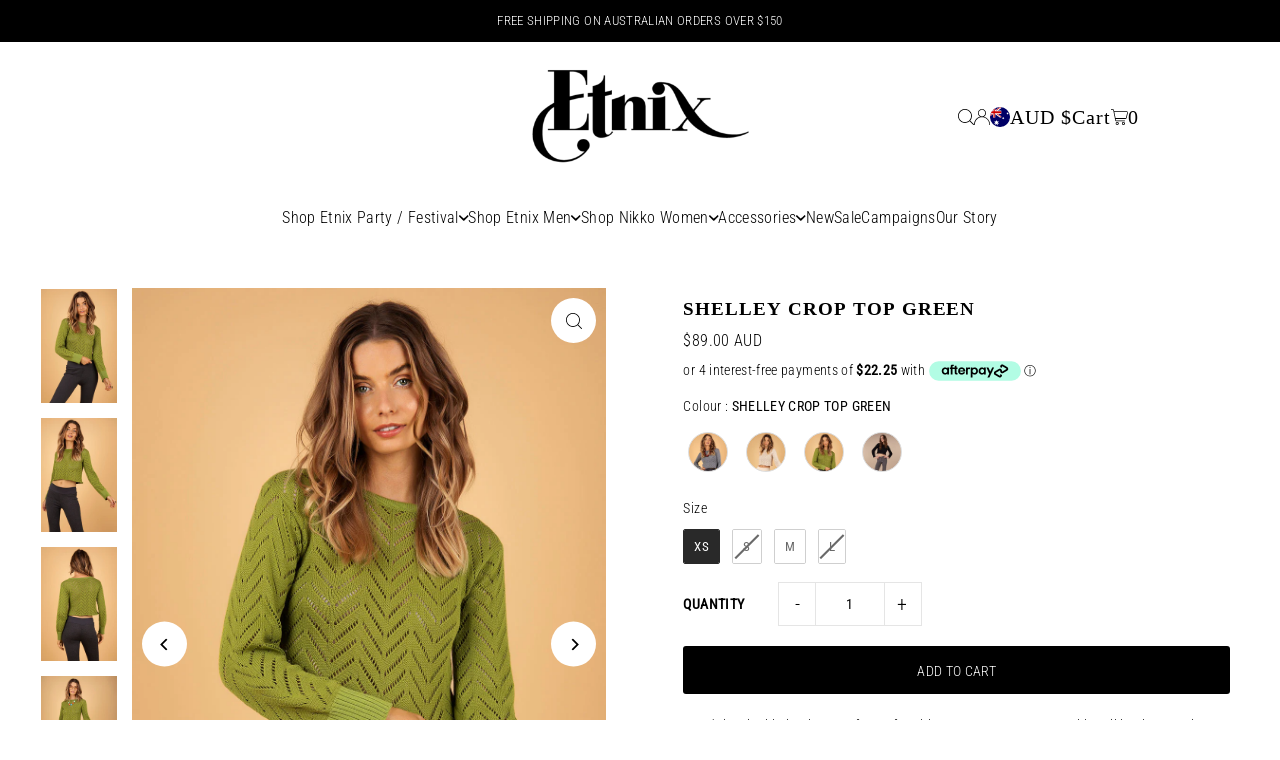

--- FILE ---
content_type: application/javascript
request_url: https://eu-assets.i.posthog.com/array/phc_78OhRwAq2MMkAPMuM6ahNyKH4WH3cbO6FXlIrngKUxC/config.js
body_size: 24
content:
(function() {
  window._POSTHOG_REMOTE_CONFIG = window._POSTHOG_REMOTE_CONFIG || {};
  window._POSTHOG_REMOTE_CONFIG['phc_78OhRwAq2MMkAPMuM6ahNyKH4WH3cbO6FXlIrngKUxC'] = {
    config: {"token": "phc_78OhRwAq2MMkAPMuM6ahNyKH4WH3cbO6FXlIrngKUxC", "supportedCompression": ["gzip", "gzip-js"], "hasFeatureFlags": false, "captureDeadClicks": false, "capturePerformance": {"network_timing": true, "web_vitals": true, "web_vitals_allowed_metrics": null}, "autocapture_opt_out": false, "autocaptureExceptions": false, "analytics": {"endpoint": "/i/v0/e/"}, "elementsChainAsString": true, "errorTracking": {"autocaptureExceptions": false, "suppressionRules": []}, "logs": {"captureConsoleLogs": false}, "sessionRecording": {"endpoint": "/s/", "consoleLogRecordingEnabled": true, "recorderVersion": "v2", "sampleRate": null, "minimumDurationMilliseconds": null, "linkedFlag": null, "networkPayloadCapture": null, "masking": null, "urlTriggers": [], "urlBlocklist": [], "eventTriggers": [], "triggerMatchType": null, "scriptConfig": {"script": "posthog-recorder"}}, "heatmaps": true, "conversations": false, "surveys": false, "productTours": false, "defaultIdentifiedOnly": true},
    siteApps: []
  }
})();

--- FILE ---
content_type: image/svg+xml
request_url: https://cdn.shopify.com/s/files/1/0067/3985/3370/files/Group_5.svg?v=1628417387
body_size: 110
content:
<svg xmlns="http://www.w3.org/2000/svg" width="106" height="106" viewBox="0 0 106 106"><defs><style>.a{fill:none;stroke:#707070;stroke-miterlimit:10;}.b{fill:#707070;}</style></defs><g transform="translate(-7 -7)"><circle class="a" cx="52.5" cy="52.5" r="52.5" transform="translate(7.5 7.5)"/><g transform="translate(-140)"><path class="b" d="M230.266,55.941l-9.141-10.447a.685.685,0,0,0-.516-.235h-9.935V40.1a.686.686,0,0,0-.686-.686H178.861a.686.686,0,0,0-.686.686v2.235h-6.324a.686.686,0,1,0,0,1.372h6.324V61.641h-2.349a.686.686,0,1,0,0,1.372h2.349v4.38h0v7.8a.686.686,0,0,0,.686.686h5.254a5.386,5.386,0,0,0,10.684,0h19.013a5.386,5.386,0,0,0,10.684,0h5.254a.686.686,0,0,0,.686-.686V56.392A.682.682,0,0,0,230.266,55.941Zm-35.252-2.324H179.547V46.632h15.467a.687.687,0,0,0,.686-.687V43.959l6.581,6.165L195.7,56.29V54.3A.686.686,0,0,0,195.014,53.617Zm-4.323,8.024H179.547V54.989h14.781v2.883a.686.686,0,0,0,1.155.5l8.27-7.748a.684.684,0,0,0,0-1l-8.27-7.749a.686.686,0,0,0-1.155.5v2.883H179.547v-1.55h7.462a.686.686,0,1,0,0-1.372h-7.462V40.788H209.3V66.707H179.547V63.013h11.144a.686.686,0,1,0,0-1.372Zm-1.234,17.571a4.019,4.019,0,0,1-4.015-4.014h0a4.015,4.015,0,1,1,4.015,4.016Zm29.7,0a4.015,4.015,0,1,1,4.015-4.016h0A4.019,4.019,0,0,1,219.154,79.212Zm9.91-4.7H224.5a5.386,5.386,0,0,0-10.684,0H194.8a5.386,5.386,0,0,0-10.684,0h-4.568V68.079h30.441a.686.686,0,0,0,.686-.686h0V46.632H220.3l8.766,10.018Z"/><path class="b" d="M213.644,49.83a.686.686,0,0,0-.686.686V62.823a.686.686,0,0,0,.686.686h11.823a.686.686,0,0,0,.686-.686V56.766a.684.684,0,0,0-.17-.452l-5.468-6.25A.686.686,0,0,0,220,49.83Zm11.137,7.194v5.113H214.33V51.2h5.357Z"/><path class="b" d="M189.457,72.846a2.351,2.351,0,1,0,2.351,2.351A2.353,2.353,0,0,0,189.457,72.846Zm0,3.33a.979.979,0,1,1,.979-.979A.98.98,0,0,1,189.457,76.176Z"/><path class="b" d="M219.154,72.846a2.351,2.351,0,1,0,2.351,2.351A2.354,2.354,0,0,0,219.154,72.846Zm0,3.33a.979.979,0,1,1,.979-.979A.981.981,0,0,1,219.154,76.176Z"/><path class="b" d="M169.42,61.641a.686.686,0,1,0,0,1.372h3.1a.686.686,0,1,0,0-1.372Z"/><path class="b" d="M175.826,74.511h-4.457a.686.686,0,1,0,0,1.372h4.457a.686.686,0,0,0,0-1.372Z"/><path class="b" d="M176.322,68.076h-8.416a.686.686,0,1,0,0,1.372h8.416a.686.686,0,0,0,0-1.372Z"/><path class="b" d="M176.322,51.2a.686.686,0,0,0,0-1.372h-4.471a.686.686,0,1,0,0,1.372Z"/><path class="b" d="M177.008,55.893a.686.686,0,0,0-.686-.686h-13.8a.686.686,0,1,0,0,1.372h13.8A.686.686,0,0,0,177.008,55.893Z"/></g></g></svg>

--- FILE ---
content_type: text/javascript
request_url: https://cdn.starapps.studio/apps/vsk/etnixshop/data.js
body_size: 13283
content:
"use strict";"undefined"==typeof window.starapps_data&&(window.starapps_data={}),"undefined"==typeof window.starapps_data.product_groups&&(window.starapps_data.product_groups=[{"id":5485844,"products_preset_id":512302,"collections_swatch":"first_product_image","group_name":"AJAYA CROP","option_name":"Colour","collections_preset_id":null,"display_position":"top","products_swatch":"first_product_image","mobile_products_preset_id":512302,"mobile_products_swatch":"first_product_image","mobile_collections_preset_id":null,"mobile_collections_swatch":"first_product_image","same_products_preset_for_mobile":true,"same_collections_preset_for_mobile":true,"option_values":[{"id":7386775257146,"option_value":"","handle":"ajaya-crop-top-green","published":true,"swatch_src":null,"swatch_value":null},{"id":7386780598330,"option_value":"","handle":"ajaya-crop-top-natural-cream","published":true,"swatch_src":null,"swatch_value":null},{"id":7386782007354,"option_value":"","handle":"ajaya-crop-top-brown","published":true,"swatch_src":null,"swatch_value":null},{"id":7402553114682,"option_value":null,"handle":"ajaya-crop-top-black","published":true,"swatch_src":null,"swatch_value":null}]},{"id":5450472,"products_preset_id":512302,"collections_swatch":"first_product_image","group_name":"AJAYA TOP","option_name":"Colour","collections_preset_id":null,"display_position":"top","products_swatch":"first_product_image","mobile_products_preset_id":512302,"mobile_products_swatch":"first_product_image","mobile_collections_preset_id":null,"mobile_collections_swatch":"first_product_image","same_products_preset_for_mobile":true,"same_collections_preset_for_mobile":true,"option_values":[{"id":7385131941946,"option_value":null,"handle":"ajaya-top-green","published":true,"swatch_src":null,"swatch_value":null},{"id":7385430261818,"option_value":null,"handle":"ajaya-top-natural-cream","published":true,"swatch_src":null,"swatch_value":null},{"id":7385545146426,"option_value":null,"handle":"ajaya-top-black","published":true,"swatch_src":null,"swatch_value":null},{"id":7385863684154,"option_value":null,"handle":"ajaya-top-brown","published":true,"swatch_src":null,"swatch_value":null}]},{"id":1220354,"products_preset_id":512302,"collections_swatch":"first_product_image","group_name":"ALICE WONDER","option_name":"Colour","collections_preset_id":null,"display_position":"top","products_swatch":"first_product_image","mobile_products_preset_id":512302,"mobile_products_swatch":"first_product_image","mobile_collections_preset_id":null,"mobile_collections_swatch":"first_product_image","same_products_preset_for_mobile":true,"same_collections_preset_for_mobile":true,"option_values":[{"id":4654640234554,"option_value":null,"handle":"alice-in-wonderland-hooded-dress-in-green","published":true,"swatch_src":"No","swatch_value":null},{"id":4654644461626,"option_value":null,"handle":"alice-in-wonderland-hooded-dress-in-maroon","published":true,"swatch_src":"No","swatch_value":null},{"id":4654651834426,"option_value":null,"handle":"alice-in-wonderland-hooded-dress-in-white","published":true,"swatch_src":"No","swatch_value":null},{"id":7063406641210,"option_value":null,"handle":"copy-of-alice-in-wonderland-hooded-dress-in-black","published":true,"swatch_src":"No","swatch_value":null}]},{"id":3948958,"products_preset_id":512302,"collections_swatch":"first_product_image","group_name":"ALPHA SHORTS","option_name":"Colour","collections_preset_id":null,"display_position":"top","products_swatch":"first_product_image","mobile_products_preset_id":512302,"mobile_products_swatch":"first_product_image","mobile_collections_preset_id":null,"mobile_collections_swatch":"first_product_image","same_products_preset_for_mobile":true,"same_collections_preset_for_mobile":true,"option_values":[{"id":7193591611450,"option_value":null,"handle":"aplpha-shorts-black-new-collection","published":true,"swatch_src":null,"swatch_value":null},{"id":7193611567162,"option_value":null,"handle":"alpha-shorts-green-new-collection","published":true,"swatch_src":null,"swatch_value":null}]},{"id":4745526,"products_preset_id":512302,"collections_swatch":"first_product_image","group_name":"AMORA TOP","option_name":"","collections_preset_id":null,"display_position":"top","products_swatch":"first_product_image","mobile_products_preset_id":512302,"mobile_products_swatch":"first_product_image","mobile_collections_preset_id":null,"mobile_collections_swatch":"first_product_image","same_products_preset_for_mobile":true,"same_collections_preset_for_mobile":true,"option_values":[{"id":7349112438842,"option_value":null,"handle":"amora-top-white","published":true,"swatch_src":null,"swatch_value":null},{"id":7349337980986,"option_value":null,"handle":"amora-top-brown","published":true,"swatch_src":null,"swatch_value":null},{"id":7349339455546,"option_value":null,"handle":"amore-top-turquoise","published":true,"swatch_src":null,"swatch_value":null}]},{"id":1218078,"products_preset_id":512302,"collections_swatch":"first_product_image","group_name":"APHRODITE VEST","option_name":"Colour","collections_preset_id":null,"display_position":"top","products_swatch":"first_product_image","mobile_products_preset_id":512302,"mobile_products_swatch":"first_product_image","mobile_collections_preset_id":null,"mobile_collections_swatch":"first_product_image","same_products_preset_for_mobile":true,"same_collections_preset_for_mobile":true,"option_values":[{"id":1397952675898,"option_value":null,"handle":"aphrodite-vest","published":true,"swatch_src":"No","swatch_value":null},{"id":4651377754170,"option_value":null,"handle":"aphrodite-vest-in-black","published":true,"swatch_src":"No","swatch_value":null},{"id":7022515912762,"option_value":null,"handle":"copy-of-aphrodite-vest-brown-1","published":true,"swatch_src":"No","swatch_value":null},{"id":7073741340730,"option_value":null,"handle":"aphrodite-vest-white","published":true,"swatch_src":"No","swatch_value":null}]},{"id":1213884,"products_preset_id":512302,"collections_swatch":"first_product_image","group_name":"Aquarius Skirts","option_name":"Colour","collections_preset_id":null,"display_position":"top","products_swatch":"first_product_image","mobile_products_preset_id":512302,"mobile_products_swatch":"first_product_image","mobile_collections_preset_id":null,"mobile_collections_swatch":"first_product_image","same_products_preset_for_mobile":true,"same_collections_preset_for_mobile":true,"option_values":[{"id":6634554916922,"option_value":null,"handle":"aquarius-skirt-in-maroon","published":true,"swatch_src":"No","swatch_value":null},{"id":6634560946234,"option_value":null,"handle":"aquarius-skirt-in-teal","published":true,"swatch_src":"No","swatch_value":null},{"id":6634562781242,"option_value":null,"handle":"aquarius-skirt-in-olive-green","published":true,"swatch_src":"No","swatch_value":null},{"id":6634565500986,"option_value":null,"handle":"aquarius-skirt-in-black","published":true,"swatch_src":"No","swatch_value":null}]},{"id":3952613,"products_preset_id":512302,"collections_swatch":"first_product_image","group_name":"ASANA BOOTY SHORTS","option_name":"Colour","collections_preset_id":null,"display_position":"top","products_swatch":"first_product_image","mobile_products_preset_id":512302,"mobile_products_swatch":"first_product_image","mobile_collections_preset_id":null,"mobile_collections_swatch":"first_product_image","same_products_preset_for_mobile":true,"same_collections_preset_for_mobile":true,"option_values":[{"id":7185142513722,"option_value":"","handle":"asana-booty-shorts-olive","published":true,"swatch_src":null,"swatch_value":null},{"id":7184991387706,"option_value":"","handle":"asana-booty-shorts-emerald","published":true,"swatch_src":null,"swatch_value":null},{"id":7184917594170,"option_value":"","handle":"asana-bootie-shorts","published":true,"swatch_src":null,"swatch_value":null},{"id":7408561651770,"option_value":null,"handle":"asana-booty-shorts-mellow-yellow","published":true,"swatch_src":null,"swatch_value":null},{"id":7408553492538,"option_value":null,"handle":"asana-booty-shorts-blue","published":true,"swatch_src":null,"swatch_value":null}]},{"id":1220513,"products_preset_id":512302,"collections_swatch":"first_product_image","group_name":"ASCENDANCE SKIRT","option_name":"Colour","collections_preset_id":null,"display_position":"top","products_swatch":"first_product_image","mobile_products_preset_id":512302,"mobile_products_swatch":"first_product_image","mobile_collections_preset_id":null,"mobile_collections_swatch":"first_product_image","same_products_preset_for_mobile":true,"same_collections_preset_for_mobile":true,"option_values":[{"id":6634579099706,"option_value":null,"handle":"ascendance-skirt","published":true,"swatch_src":"No","swatch_value":null},{"id":6635236720698,"option_value":null,"handle":"ascendance-skirt-in-brown","published":true,"swatch_src":"No","swatch_value":null}]},{"id":1220426,"products_preset_id":512302,"collections_swatch":"first_product_image","group_name":"AURA TOP","option_name":"Colour","collections_preset_id":null,"display_position":"top","products_swatch":"first_product_image","mobile_products_preset_id":512302,"mobile_products_swatch":"first_product_image","mobile_collections_preset_id":null,"mobile_collections_swatch":"first_product_image","same_products_preset_for_mobile":true,"same_collections_preset_for_mobile":true,"option_values":[{"id":6635239931962,"option_value":null,"handle":"aura-top-in-brown","published":true,"swatch_src":"No","swatch_value":null},{"id":6635240783930,"option_value":null,"handle":"aura-top-in-blue","published":true,"swatch_src":"No","swatch_value":null},{"id":6635243274298,"option_value":null,"handle":"aura-top-in-green","published":true,"swatch_src":"No","swatch_value":null},{"id":6635244453946,"option_value":null,"handle":"aura-top-in-red","published":true,"swatch_src":"No","swatch_value":null},{"id":6928368762938,"option_value":null,"handle":"copy-of-aura-top-in-red","published":true,"swatch_src":"No","swatch_value":null},{"id":7063408836666,"option_value":null,"handle":"aura-top-black","published":true,"swatch_src":"No","swatch_value":null}]},{"id":1244969,"products_preset_id":512302,"collections_swatch":"first_product_image","group_name":"AVALON","option_name":"Colour","collections_preset_id":null,"display_position":"top","products_swatch":"first_product_image","mobile_products_preset_id":512302,"mobile_products_swatch":"first_product_image","mobile_collections_preset_id":null,"mobile_collections_swatch":"first_product_image","same_products_preset_for_mobile":true,"same_collections_preset_for_mobile":true,"option_values":[{"id":6837025701946,"option_value":null,"handle":"avalon-shorts","published":false,"swatch_src":"No","swatch_value":null},{"id":6837083996218,"option_value":null,"handle":"avalon-shorts-grey","published":false,"swatch_src":"No","swatch_value":null}]},{"id":1220424,"products_preset_id":512302,"collections_swatch":"first_product_image","group_name":"BACK TO NATURE","option_name":"Colour","collections_preset_id":null,"display_position":"top","products_swatch":"first_product_image","mobile_products_preset_id":512302,"mobile_products_swatch":"first_product_image","mobile_collections_preset_id":null,"mobile_collections_swatch":"first_product_image","same_products_preset_for_mobile":true,"same_collections_preset_for_mobile":true,"option_values":[{"id":4537036668986,"option_value":null,"handle":"back-to-nature-long-sleeve-top","published":true,"swatch_src":"No","swatch_value":null},{"id":6919511212090,"option_value":null,"handle":"copy-of-back-to-nature-long-sleeve-top","published":true,"swatch_src":"No","swatch_value":null},{"id":7053470007354,"option_value":null,"handle":"back-to-nature-long-sleeve-top-dark-brown","published":true,"swatch_src":"No","swatch_value":null}]},{"id":1220421,"products_preset_id":512302,"collections_swatch":"first_product_image","group_name":"BALI TOP","option_name":"Colour","collections_preset_id":null,"display_position":"top","products_swatch":"first_product_image","mobile_products_preset_id":512302,"mobile_products_swatch":"first_product_image","mobile_collections_preset_id":null,"mobile_collections_swatch":"first_product_image","same_products_preset_for_mobile":true,"same_collections_preset_for_mobile":true,"option_values":[{"id":1398228156474,"option_value":null,"handle":"bali-top","published":true,"swatch_src":"No","swatch_value":null},{"id":7023342878778,"option_value":null,"handle":"copy-of-bali-top","published":false,"swatch_src":"No","swatch_value":null}]},{"id":4637613,"products_preset_id":512302,"collections_swatch":"first_product_image","group_name":"BASSLINE SHORTS","option_name":"Colour","collections_preset_id":null,"display_position":"top","products_swatch":"first_product_image","mobile_products_preset_id":512302,"mobile_products_swatch":"first_product_image","mobile_collections_preset_id":null,"mobile_collections_swatch":"first_product_image","same_products_preset_for_mobile":true,"same_collections_preset_for_mobile":true,"option_values":[{"id":2365678878778,"option_value":null,"handle":"bassline-shorts-1","published":true,"swatch_src":null,"swatch_value":null},{"id":7342561525818,"option_value":null,"handle":"bassline-shorts-green-new-collection","published":true,"swatch_src":null,"swatch_value":null}]},{"id":3948960,"products_preset_id":512302,"collections_swatch":"first_product_image","group_name":"BETHA SHORTS","option_name":"Colour","collections_preset_id":null,"display_position":"top","products_swatch":"first_product_image","mobile_products_preset_id":512302,"mobile_products_swatch":"first_product_image","mobile_collections_preset_id":null,"mobile_collections_swatch":"first_product_image","same_products_preset_for_mobile":true,"same_collections_preset_for_mobile":true,"option_values":[{"id":7193595117626,"option_value":null,"handle":"dionysus-shorts-black-new-collection","published":true,"swatch_src":null,"swatch_value":null},{"id":7193624969274,"option_value":null,"handle":"betha-shorts-green-new-collection-1","published":true,"swatch_src":null,"swatch_value":null}]},{"id":1220360,"products_preset_id":512302,"collections_swatch":"first_product_image","group_name":"BIBA DRESS","option_name":"Colour","collections_preset_id":null,"display_position":"top","products_swatch":"first_product_image","mobile_products_preset_id":512302,"mobile_products_swatch":"first_product_image","mobile_collections_preset_id":null,"mobile_collections_swatch":"first_product_image","same_products_preset_for_mobile":true,"same_collections_preset_for_mobile":true,"option_values":[{"id":6557998022714,"option_value":null,"handle":"biba-cross-dress-black","published":true,"swatch_src":"No","swatch_value":null},{"id":6558335139898,"option_value":null,"handle":"biba-cross-dress-deep-red","published":false,"swatch_src":"No","swatch_value":null}]},{"id":1220537,"products_preset_id":512302,"collections_swatch":"first_product_image","group_name":"BOHEMIAN LINEN PANTS","option_name":"Colour","collections_preset_id":null,"display_position":"top","products_swatch":"first_product_image","mobile_products_preset_id":512302,"mobile_products_swatch":"first_product_image","mobile_collections_preset_id":null,"mobile_collections_swatch":"first_product_image","same_products_preset_for_mobile":true,"same_collections_preset_for_mobile":true,"option_values":[{"id":1398306930746,"option_value":null,"handle":"boho-linen-pants","published":true,"swatch_src":"No","swatch_value":null},{"id":2446240120890,"option_value":null,"handle":"bohemian-linen-pants-black","published":true,"swatch_src":"No","swatch_value":null}]},{"id":3964143,"products_preset_id":512302,"collections_swatch":"first_product_image","group_name":"BOOGIE LONG","option_name":"Colour","collections_preset_id":null,"display_position":"top","products_swatch":"first_product_image","mobile_products_preset_id":512302,"mobile_products_swatch":"first_product_image","mobile_collections_preset_id":null,"mobile_collections_swatch":"first_product_image","same_products_preset_for_mobile":true,"same_collections_preset_for_mobile":true,"option_values":[{"id":1397984690234,"option_value":null,"handle":"etnix-boogie-long-pants","published":true,"swatch_src":null,"swatch_value":null},{"id":7198019944506,"option_value":null,"handle":"etnix-boogie-long-pants-green-with-teal","published":true,"swatch_src":null,"swatch_value":null},{"id":7198020436026,"option_value":null,"handle":"etnix-boogie-long-pants-dark-olive","published":true,"swatch_src":null,"swatch_value":null}]},{"id":3963904,"products_preset_id":512302,"collections_swatch":"first_product_image","group_name":"BOOGIE SHORTS","option_name":"Colour","collections_preset_id":null,"display_position":"top","products_swatch":"first_product_image","mobile_products_preset_id":512302,"mobile_products_swatch":"first_product_image","mobile_collections_preset_id":null,"mobile_collections_swatch":"first_product_image","same_products_preset_for_mobile":true,"same_collections_preset_for_mobile":true,"option_values":[{"id":7197919608890,"option_value":null,"handle":"boogie-shorts-green-with-teal","published":true,"swatch_src":null,"swatch_value":null},{"id":7197920231482,"option_value":null,"handle":"boogie-shorts-olive-green","published":true,"swatch_src":null,"swatch_value":null},{"id":7197920591930,"option_value":null,"handle":"boogie-shorts-olive-black","published":true,"swatch_src":null,"swatch_value":null}]},{"id":1220379,"products_preset_id":512302,"collections_swatch":"first_product_image","group_name":"BRAIDED TOP","option_name":"Colour","collections_preset_id":null,"display_position":"top","products_swatch":"first_product_image","mobile_products_preset_id":512302,"mobile_products_swatch":"first_product_image","mobile_collections_preset_id":null,"mobile_collections_swatch":"first_product_image","same_products_preset_for_mobile":true,"same_collections_preset_for_mobile":true,"option_values":[{"id":4375535550522,"option_value":null,"handle":"braided-top-in-black","published":true,"swatch_src":"No","swatch_value":null},{"id":4375536304186,"option_value":null,"handle":"braided-top","published":true,"swatch_src":"No","swatch_value":null},{"id":6642737545274,"option_value":null,"handle":"braided-top-in-emerald-green","published":true,"swatch_src":"No","swatch_value":null},{"id":6919606861882,"option_value":null,"handle":"copy-of-braided-top-in-black","published":true,"swatch_src":"No","swatch_value":null},{"id":7023332753466,"option_value":null,"handle":"braided-top-blue","published":true,"swatch_src":"No","swatch_value":null},{"id":7023333572666,"option_value":null,"handle":"braided-top-maroon","published":true,"swatch_src":"No","swatch_value":null}]},{"id":1220415,"products_preset_id":512302,"collections_swatch":"first_product_image","group_name":"BUTTERFLY TOP","option_name":"Colour","collections_preset_id":null,"display_position":"top","products_swatch":"first_product_image","mobile_products_preset_id":512302,"mobile_products_swatch":"first_product_image","mobile_collections_preset_id":null,"mobile_collections_swatch":"first_product_image","same_products_preset_for_mobile":true,"same_collections_preset_for_mobile":true,"option_values":[{"id":1398361784378,"option_value":null,"handle":"butterfly-top","published":true,"swatch_src":"No","swatch_value":null},{"id":2149062574138,"option_value":null,"handle":"butterfly-top-white","published":true,"swatch_src":"No","swatch_value":null}]},{"id":4801345,"products_preset_id":512302,"collections_swatch":"first_product_image","group_name":"Camel Bag","option_name":"","collections_preset_id":null,"display_position":"top","products_swatch":"first_product_image","mobile_products_preset_id":512302,"mobile_products_swatch":"first_product_image","mobile_collections_preset_id":null,"mobile_collections_swatch":"first_product_image","same_products_preset_for_mobile":true,"same_collections_preset_for_mobile":true,"option_values":[{"id":7352173985850,"option_value":null,"handle":"camel-bag","published":false,"swatch_src":null,"swatch_value":null},{"id":7352184111162,"option_value":null,"handle":"camel-bag-olive","published":false,"swatch_src":null,"swatch_value":null}]},{"id":4810710,"products_preset_id":512302,"collections_swatch":"first_product_image","group_name":"CAMEL BAG","option_name":"","collections_preset_id":null,"display_position":"top","products_swatch":"first_product_image","mobile_products_preset_id":512302,"mobile_products_swatch":"first_product_image","mobile_collections_preset_id":null,"mobile_collections_swatch":"first_product_image","same_products_preset_for_mobile":true,"same_collections_preset_for_mobile":true,"option_values":[{"id":7352173985850,"option_value":null,"handle":"camel-bag","published":false,"swatch_src":null,"swatch_value":null},{"id":7352184111162,"option_value":null,"handle":"camel-bag-olive","published":false,"swatch_src":null,"swatch_value":null}]},{"id":4640998,"products_preset_id":512302,"collections_swatch":"first_product_image","group_name":"CAMILLA","option_name":"Coulour","collections_preset_id":null,"display_position":"top","products_swatch":"first_product_image","mobile_products_preset_id":512302,"mobile_products_swatch":"first_product_image","mobile_collections_preset_id":null,"mobile_collections_swatch":"first_product_image","same_products_preset_for_mobile":true,"same_collections_preset_for_mobile":true,"option_values":[{"id":6641455333434,"option_value":null,"handle":"kiara-kaftan-kimono","published":true,"swatch_src":null,"swatch_value":null},{"id":6641464999994,"option_value":null,"handle":"kiara-kaftan-kimono-in-earthy-brown","published":true,"swatch_src":null,"swatch_value":null}]},{"id":1220562,"products_preset_id":512302,"collections_swatch":"first_product_image","group_name":"CARMITA","option_name":"Colour","collections_preset_id":null,"display_position":"top","products_swatch":"first_product_image","mobile_products_preset_id":512302,"mobile_products_swatch":"first_product_image","mobile_collections_preset_id":null,"mobile_collections_swatch":"first_product_image","same_products_preset_for_mobile":true,"same_collections_preset_for_mobile":true,"option_values":[{"id":6634635624506,"option_value":null,"handle":"carmita-scarf-in-earthy-brown","published":true,"swatch_src":"No","swatch_value":null},{"id":6634637393978,"option_value":null,"handle":"carmita-scarf","published":true,"swatch_src":"No","swatch_value":null}]},{"id":1220361,"products_preset_id":512302,"collections_swatch":"first_product_image","group_name":"CAT YOGA","option_name":"Colour","collections_preset_id":null,"display_position":"top","products_swatch":"first_product_image","mobile_products_preset_id":512302,"mobile_products_swatch":"first_product_image","mobile_collections_preset_id":null,"mobile_collections_swatch":"first_product_image","same_products_preset_for_mobile":true,"same_collections_preset_for_mobile":true,"option_values":[{"id":6906823606330,"option_value":null,"handle":"copy-of-biba-cross-dress-deep-red","published":true,"swatch_src":"No","swatch_value":null},{"id":6906829668410,"option_value":null,"handle":"copy-of-cat-yoga-jumpsuit","published":false,"swatch_src":"No","swatch_value":null}]},{"id":1220428,"products_preset_id":512302,"collections_swatch":"first_product_image","group_name":"CELESTE SKIRT","option_name":"Colour","collections_preset_id":null,"display_position":"top","products_swatch":"first_product_image","mobile_products_preset_id":512302,"mobile_products_swatch":"first_product_image","mobile_collections_preset_id":null,"mobile_collections_swatch":"first_product_image","same_products_preset_for_mobile":true,"same_collections_preset_for_mobile":true,"option_values":[{"id":6558483185722,"option_value":null,"handle":"celeste-skirt-deep-red","published":false,"swatch_src":"No","swatch_value":null},{"id":6558490001466,"option_value":null,"handle":"celeste-skirt-cream","published":false,"swatch_src":"No","swatch_value":null}]},{"id":4978401,"products_preset_id":512302,"collections_swatch":"first_product_image","group_name":"CELESTIAL DRIFT DRESS","option_name":"Colour","collections_preset_id":null,"display_position":"top","products_swatch":"first_product_image","mobile_products_preset_id":512302,"mobile_products_swatch":"first_product_image","mobile_collections_preset_id":null,"mobile_collections_swatch":"first_product_image","same_products_preset_for_mobile":true,"same_collections_preset_for_mobile":true,"option_values":[{"id":7351786242106,"option_value":null,"handle":"celestial-drift-dress-cream","published":true,"swatch_src":null,"swatch_value":null},{"id":7362519072826,"option_value":null,"handle":"celestial-drift-dress-green","published":true,"swatch_src":null,"swatch_value":null}]},{"id":1220402,"products_preset_id":512302,"collections_swatch":"first_product_image","group_name":"CHANGE TOP","option_name":"Colour","collections_preset_id":null,"display_position":"top","products_swatch":"first_product_image","mobile_products_preset_id":512302,"mobile_products_swatch":"first_product_image","mobile_collections_preset_id":null,"mobile_collections_swatch":"first_product_image","same_products_preset_for_mobile":true,"same_collections_preset_for_mobile":true,"option_values":[{"id":6558491803706,"option_value":null,"handle":"change-top-marine-blue","published":false,"swatch_src":"No","swatch_value":null},{"id":6558492885050,"option_value":null,"handle":"change-top-mauve","published":false,"swatch_src":"No","swatch_value":null},{"id":6558494359610,"option_value":null,"handle":"change-top-natural","published":false,"swatch_src":"No","swatch_value":null}]},{"id":3959002,"products_preset_id":512302,"collections_swatch":"first_product_image","group_name":"CLEO BACKPACK","option_name":"Colour","collections_preset_id":null,"display_position":"top","products_swatch":"first_product_image","mobile_products_preset_id":512302,"mobile_products_swatch":"first_product_image","mobile_collections_preset_id":null,"mobile_collections_swatch":"first_product_image","same_products_preset_for_mobile":true,"same_collections_preset_for_mobile":true,"option_values":[{"id":4577530118202,"option_value":null,"handle":"cleo-backpack-black","published":true,"swatch_src":null,"swatch_value":null},{"id":4577530511418,"option_value":null,"handle":"cleo-backpack-brown-10-20-2020","published":false,"swatch_src":null,"swatch_value":null}]},{"id":1220352,"products_preset_id":512302,"collections_swatch":"first_product_image","group_name":"CLEOPATRA DRESS","option_name":"Colour","collections_preset_id":null,"display_position":"top","products_swatch":"first_product_image","mobile_products_preset_id":512302,"mobile_products_swatch":"first_product_image","mobile_collections_preset_id":null,"mobile_collections_swatch":"first_product_image","same_products_preset_for_mobile":true,"same_collections_preset_for_mobile":true,"option_values":[{"id":4431145926714,"option_value":null,"handle":"cleopatra-dress","published":true,"swatch_src":"No","swatch_value":null},{"id":6558496260154,"option_value":null,"handle":"cleopatra-dress-black","published":true,"swatch_src":"No","swatch_value":null}]},{"id":1220469,"products_preset_id":512302,"collections_swatch":"first_product_image","group_name":"DALIA SKIRT","option_name":"Colour","collections_preset_id":null,"display_position":"top","products_swatch":"first_product_image","mobile_products_preset_id":512302,"mobile_products_swatch":"first_product_image","mobile_collections_preset_id":null,"mobile_collections_swatch":"first_product_image","same_products_preset_for_mobile":true,"same_collections_preset_for_mobile":true,"option_values":[{"id":1398365749306,"option_value":null,"handle":"dalia-skirt","published":false,"swatch_src":"No","swatch_value":null},{"id":2146521153594,"option_value":null,"handle":"dalia-skirt-rose-cream","published":false,"swatch_src":"No","swatch_value":null},{"id":2146525347898,"option_value":null,"handle":"dalia-skirt-cream-stonewashed","published":false,"swatch_src":"No","swatch_value":null}]},{"id":2508576,"products_preset_id":512302,"collections_swatch":"first_product_image","group_name":"DANTE CARDIGAN","option_name":"Colour","collections_preset_id":null,"display_position":"top","products_swatch":"first_product_image","mobile_products_preset_id":512302,"mobile_products_swatch":"first_product_image","mobile_collections_preset_id":null,"mobile_collections_swatch":"first_product_image","same_products_preset_for_mobile":true,"same_collections_preset_for_mobile":true,"option_values":[{"id":6979032350778,"option_value":null,"handle":"dante-cardigan","published":false,"swatch_src":"No","swatch_value":null},{"id":7051726127162,"option_value":null,"handle":"dante-cardigan-grey-1","published":true,"swatch_src":"No","swatch_value":null}]},{"id":4801346,"products_preset_id":512302,"collections_swatch":"first_product_image","group_name":"Desert Bag","option_name":"","collections_preset_id":null,"display_position":"top","products_swatch":"first_product_image","mobile_products_preset_id":512302,"mobile_products_swatch":"first_product_image","mobile_collections_preset_id":null,"mobile_collections_swatch":"first_product_image","same_products_preset_for_mobile":true,"same_collections_preset_for_mobile":true,"option_values":[{"id":7352189091898,"option_value":null,"handle":"desert-bag-black","published":true,"swatch_src":null,"swatch_value":null},{"id":7352190107706,"option_value":null,"handle":"desert-bag-brown","published":true,"swatch_src":null,"swatch_value":null}]},{"id":4748439,"products_preset_id":512302,"collections_swatch":"first_product_image","group_name":"DESERT SET","option_name":"","collections_preset_id":null,"display_position":"top","products_swatch":"first_product_image","mobile_products_preset_id":512302,"mobile_products_swatch":"first_product_image","mobile_collections_preset_id":null,"mobile_collections_swatch":"first_product_image","same_products_preset_for_mobile":true,"same_collections_preset_for_mobile":true,"option_values":[{"id":7349558116410,"option_value":null,"handle":"desert-set","published":true,"swatch_src":null,"swatch_value":null},{"id":7349564407866,"option_value":null,"handle":"desert-set-black","published":true,"swatch_src":null,"swatch_value":null}]},{"id":3383796,"products_preset_id":512302,"collections_swatch":"first_product_image","group_name":"DESERT TOPS","option_name":"Colour","collections_preset_id":null,"display_position":"top","products_swatch":"first_product_image","mobile_products_preset_id":512302,"mobile_products_swatch":"first_product_image","mobile_collections_preset_id":null,"mobile_collections_swatch":"first_product_image","same_products_preset_for_mobile":true,"same_collections_preset_for_mobile":true,"option_values":[{"id":7085798817850,"option_value":null,"handle":"desert-top-cream","published":true,"swatch_src":"No","swatch_value":null},{"id":7085799964730,"option_value":null,"handle":"desert-top-mauve","published":true,"swatch_src":"No","swatch_value":null},{"id":7157815836730,"option_value":null,"handle":"desert-top-brown","published":true,"swatch_src":null,"swatch_value":null},{"id":7157816426554,"option_value":null,"handle":"desert-top-white","published":true,"swatch_src":null,"swatch_value":null}]},{"id":1220350,"products_preset_id":512302,"collections_swatch":"first_product_image","group_name":"DHANY TOPS","option_name":"Colour","collections_preset_id":null,"display_position":"top","products_swatch":"first_product_image","mobile_products_preset_id":512302,"mobile_products_swatch":"first_product_image","mobile_collections_preset_id":null,"mobile_collections_swatch":"first_product_image","same_products_preset_for_mobile":true,"same_collections_preset_for_mobile":true,"option_values":[{"id":6634659610682,"option_value":null,"handle":"dhany-top-in-white","published":true,"swatch_src":"No","swatch_value":null},{"id":6634664558650,"option_value":null,"handle":"dhany-top-in-black","published":true,"swatch_src":"No","swatch_value":null},{"id":6634665902138,"option_value":null,"handle":"dhany-top-in-brown","published":true,"swatch_src":"No","swatch_value":null},{"id":6634666721338,"option_value":null,"handle":"dhany-top-in-green","published":true,"swatch_src":"No","swatch_value":null}]},{"id":2508577,"products_preset_id":512302,"collections_swatch":"first_product_image","group_name":"DIDION SKIRT","option_name":"Colour","collections_preset_id":null,"display_position":"top","products_swatch":"first_product_image","mobile_products_preset_id":512302,"mobile_products_swatch":"first_product_image","mobile_collections_preset_id":null,"mobile_collections_swatch":"first_product_image","same_products_preset_for_mobile":true,"same_collections_preset_for_mobile":true,"option_values":[{"id":7051727863866,"option_value":null,"handle":"didion-skirt-cream","published":false,"swatch_src":"No","swatch_value":null},{"id":7051728683066,"option_value":null,"handle":"didion-skirt-grey-1","published":true,"swatch_src":"No","swatch_value":null}]},{"id":4756268,"products_preset_id":512302,"collections_swatch":"first_product_image","group_name":"DIZZY SHORT","option_name":"","collections_preset_id":null,"display_position":"top","products_swatch":"first_product_image","mobile_products_preset_id":512302,"mobile_products_swatch":"first_product_image","mobile_collections_preset_id":null,"mobile_collections_swatch":"first_product_image","same_products_preset_for_mobile":true,"same_collections_preset_for_mobile":true,"option_values":[{"id":7350666756154,"option_value":null,"handle":"dizzy-short","published":true,"swatch_src":null,"swatch_value":null},{"id":7350688350266,"option_value":null,"handle":"dizzy-short-white","published":true,"swatch_src":null,"swatch_value":null}]},{"id":1533417,"products_preset_id":512302,"collections_swatch":"first_product_image","group_name":"DOOF RMX","option_name":"Colour","collections_preset_id":null,"display_position":"top","products_swatch":"first_product_image","mobile_products_preset_id":512302,"mobile_products_swatch":"first_product_image","mobile_collections_preset_id":null,"mobile_collections_swatch":"first_product_image","same_products_preset_for_mobile":true,"same_collections_preset_for_mobile":true,"option_values":[{"id":2365668819002,"option_value":null,"handle":"doof-rmx-shorts","published":true,"swatch_src":"No","swatch_value":null},{"id":7030174548026,"option_value":null,"handle":"doof-rmx-shorts-dark-green","published":false,"swatch_src":"No","swatch_value":null}]},{"id":1220400,"products_preset_id":512302,"collections_swatch":"first_product_image","group_name":"DREAM TOP","option_name":"Colour","collections_preset_id":null,"display_position":"top","products_swatch":"first_product_image","mobile_products_preset_id":512302,"mobile_products_swatch":"first_product_image","mobile_collections_preset_id":null,"mobile_collections_swatch":"first_product_image","same_products_preset_for_mobile":true,"same_collections_preset_for_mobile":true,"option_values":[{"id":6558496686138,"option_value":null,"handle":"dream-top-natural","published":false,"swatch_src":"No","swatch_value":null},{"id":4431152971834,"option_value":null,"handle":"dream-top-linen","published":false,"swatch_src":"No","swatch_value":null},{"id":4431149891642,"option_value":null,"handle":"dream-top-linen-blue","published":false,"swatch_src":"No","swatch_value":null}]},{"id":1220371,"products_preset_id":512302,"collections_swatch":"first_product_image","group_name":"EARTH GODDESS","option_name":"Colour","collections_preset_id":null,"display_position":"top","products_swatch":"first_product_image","mobile_products_preset_id":512302,"mobile_products_swatch":"first_product_image","mobile_collections_preset_id":null,"mobile_collections_swatch":"first_product_image","same_products_preset_for_mobile":true,"same_collections_preset_for_mobile":true,"option_values":[{"id":6635233378362,"option_value":null,"handle":"earth-goddess-dress-1","published":true,"swatch_src":"No","swatch_value":null},{"id":6635234590778,"option_value":null,"handle":"earth-goddess-dress-in-earthy-brown","published":true,"swatch_src":"No","swatch_value":null}]},{"id":1620241,"products_preset_id":512302,"collections_swatch":"first_product_image","group_name":"ELIOTT PANTS","option_name":"Colour","collections_preset_id":null,"display_position":"top","products_swatch":"first_product_image","mobile_products_preset_id":512302,"mobile_products_swatch":"first_product_image","mobile_collections_preset_id":null,"mobile_collections_swatch":"first_product_image","same_products_preset_for_mobile":true,"same_collections_preset_for_mobile":true,"option_values":[{"id":7034591510586,"option_value":null,"handle":"eliott-knit-pants-mustard","published":true,"swatch_src":"No","swatch_value":null},{"id":7034591150138,"option_value":null,"handle":"eliott-knit-pants-charcoal","published":true,"swatch_src":"No","swatch_value":null},{"id":7034590429242,"option_value":null,"handle":"eliott-knit-pants-offwhite","published":true,"swatch_src":"No","swatch_value":null}]},{"id":4756276,"products_preset_id":512302,"collections_swatch":"first_product_image","group_name":"EMILY CARDIGAN","option_name":"","collections_preset_id":null,"display_position":"top","products_swatch":"first_product_image","mobile_products_preset_id":512302,"mobile_products_swatch":"first_product_image","mobile_collections_preset_id":null,"mobile_collections_swatch":"first_product_image","same_products_preset_for_mobile":true,"same_collections_preset_for_mobile":true,"option_values":[{"id":7350689660986,"option_value":null,"handle":"emily-cardigan","published":true,"swatch_src":null,"swatch_value":null},{"id":7350690349114,"option_value":null,"handle":"emily-cardigan-brown","published":true,"swatch_src":null,"swatch_value":null}]},{"id":2508579,"products_preset_id":512302,"collections_swatch":"first_product_image","group_name":"EMILY TUNIC","option_name":"Colour","collections_preset_id":null,"display_position":"top","products_swatch":"first_product_image","mobile_products_preset_id":512302,"mobile_products_swatch":"first_product_image","mobile_collections_preset_id":null,"mobile_collections_swatch":"first_product_image","same_products_preset_for_mobile":true,"same_collections_preset_for_mobile":true,"option_values":[{"id":7051732779066,"option_value":null,"handle":"emily-tunic-1","published":false,"swatch_src":"No","swatch_value":null},{"id":7051733729338,"option_value":null,"handle":"copy-of-emily-tunic","published":false,"swatch_src":"No","swatch_value":null}]},{"id":1220366,"products_preset_id":512302,"collections_swatch":"first_product_image","group_name":"ESTELLA","option_name":"Colour","collections_preset_id":null,"display_position":"top","products_swatch":"first_product_image","mobile_products_preset_id":512302,"mobile_products_swatch":"first_product_image","mobile_collections_preset_id":null,"mobile_collections_swatch":"first_product_image","same_products_preset_for_mobile":true,"same_collections_preset_for_mobile":true,"option_values":[{"id":6558499766330,"option_value":null,"handle":"estella-dress-deep-red","published":false,"swatch_src":"No","swatch_value":null},{"id":6558500487226,"option_value":null,"handle":"estella-dress-marine-blue","published":false,"swatch_src":"No","swatch_value":null},{"id":6558501273658,"option_value":null,"handle":"estella-dress-natural","published":false,"swatch_src":"No","swatch_value":null}]},{"id":1220552,"products_preset_id":512302,"collections_swatch":"first_product_image","group_name":"EYE OF TIGER","option_name":"Colour","collections_preset_id":null,"display_position":"top","products_swatch":"first_product_image","mobile_products_preset_id":512302,"mobile_products_swatch":"first_product_image","mobile_collections_preset_id":null,"mobile_collections_swatch":"first_product_image","same_products_preset_for_mobile":true,"same_collections_preset_for_mobile":true,"option_values":[{"id":6928362569786,"option_value":null,"handle":"eye-of-the-tiger-belt-brown","published":true,"swatch_src":"No","swatch_value":null},{"id":4577517600826,"option_value":null,"handle":"eye-of-the-tiger-belt-black","published":true,"swatch_src":"No","swatch_value":null}]},{"id":1220374,"products_preset_id":512302,"collections_swatch":"first_product_image","group_name":"FEATHER SHIRT","option_name":"Colour","collections_preset_id":null,"display_position":"top","products_swatch":"first_product_image","mobile_products_preset_id":512302,"mobile_products_swatch":"first_product_image","mobile_collections_preset_id":null,"mobile_collections_swatch":"first_product_image","same_products_preset_for_mobile":true,"same_collections_preset_for_mobile":true,"option_values":[{"id":4431266775098,"option_value":null,"handle":"feather-sunrise-sleeveless-black","published":true,"swatch_src":"No","swatch_value":null},{"id":4431266316346,"option_value":null,"handle":"feather-sunrise-sleeveless-white","published":true,"swatch_src":"No","swatch_value":null}]},{"id":3894768,"products_preset_id":512302,"collections_swatch":"first_product_image","group_name":"FERRANTE","option_name":"Colour","collections_preset_id":null,"display_position":"top","products_swatch":"first_product_image","mobile_products_preset_id":512302,"mobile_products_swatch":"first_product_image","mobile_collections_preset_id":null,"mobile_collections_swatch":"first_product_image","same_products_preset_for_mobile":true,"same_collections_preset_for_mobile":true,"option_values":[{"id":7038597038138,"option_value":null,"handle":"ferrante-pants","published":true,"swatch_src":null,"swatch_value":null},{"id":7178735321146,"option_value":null,"handle":"ferrante-pants-cream","published":true,"swatch_src":null,"swatch_value":null},{"id":7350691430458,"option_value":null,"handle":"ferrante-pants-grey","published":true,"swatch_src":null,"swatch_value":null},{"id":7350703358010,"option_value":null,"handle":"ferrante-pants-rusty","published":true,"swatch_src":null,"swatch_value":null}]},{"id":1220375,"products_preset_id":512302,"collections_swatch":"first_product_image","group_name":"FIJI","option_name":"Colour","collections_preset_id":null,"display_position":"top","products_swatch":"first_product_image","mobile_products_preset_id":512302,"mobile_products_swatch":"first_product_image","mobile_collections_preset_id":null,"mobile_collections_swatch":"first_product_image","same_products_preset_for_mobile":true,"same_collections_preset_for_mobile":true,"option_values":[{"id":6558502322234,"option_value":null,"handle":"fiji-top","published":true,"swatch_src":"No","swatch_value":null},{"id":6908709535802,"option_value":null,"handle":"fiji-top-in-black","published":true,"swatch_src":"No","swatch_value":null}]},{"id":2673553,"products_preset_id":512302,"collections_swatch":"first_product_image","group_name":"FLAMENCO","option_name":"Colour","collections_preset_id":null,"display_position":"top","products_swatch":"first_product_image","mobile_products_preset_id":512302,"mobile_products_swatch":"first_product_image","mobile_collections_preset_id":null,"mobile_collections_swatch":"first_product_image","same_products_preset_for_mobile":true,"same_collections_preset_for_mobile":true,"option_values":[{"id":1397949956154,"option_value":null,"handle":"flamenco-urban-gypsy-skirt","published":true,"swatch_src":"No","swatch_value":null},{"id":7054148173882,"option_value":null,"handle":"flamenco-urban-gypsy-skirt-green-1","published":true,"swatch_src":"No","swatch_value":null}]},{"id":2673554,"products_preset_id":512302,"collections_swatch":"first_product_image","group_name":"FLAMENCO LACE","option_name":"Colour","collections_preset_id":null,"display_position":"top","products_swatch":"first_product_image","mobile_products_preset_id":512302,"mobile_products_swatch":"first_product_image","mobile_collections_preset_id":null,"mobile_collections_swatch":"first_product_image","same_products_preset_for_mobile":true,"same_collections_preset_for_mobile":true,"option_values":[{"id":7054148698170,"option_value":null,"handle":"flamenco-urban-gypsy-skirt-black-with-lace","published":true,"swatch_src":"No","swatch_value":null},{"id":7054149419066,"option_value":null,"handle":"copy-of-flamenco-urban-gypsy-skirt-green-with-lace","published":true,"swatch_src":"No","swatch_value":null}]},{"id":3383829,"products_preset_id":512302,"collections_swatch":"first_product_image","group_name":"FLOWER PANTS","option_name":"Colour","collections_preset_id":null,"display_position":"top","products_swatch":"first_product_image","mobile_products_preset_id":512302,"mobile_products_swatch":"first_product_image","mobile_collections_preset_id":null,"mobile_collections_swatch":"first_product_image","same_products_preset_for_mobile":true,"same_collections_preset_for_mobile":true,"option_values":[{"id":7085810483258,"option_value":null,"handle":"flower-pants-green","published":true,"swatch_src":"No","swatch_value":null},{"id":7085811105850,"option_value":null,"handle":"flower-pants-black","published":true,"swatch_src":"No","swatch_value":null},{"id":1398234284090,"option_value":null,"handle":"flower-pants","published":true,"swatch_src":"No","swatch_value":null}]},{"id":1220527,"products_preset_id":512302,"collections_swatch":"first_product_image","group_name":"FLOWER TIGHTS","option_name":"Colour","collections_preset_id":null,"display_position":"top","products_swatch":"first_product_image","mobile_products_preset_id":512302,"mobile_products_swatch":"first_product_image","mobile_collections_preset_id":null,"mobile_collections_swatch":"first_product_image","same_products_preset_for_mobile":true,"same_collections_preset_for_mobile":true,"option_values":[{"id":1398235824186,"option_value":null,"handle":"flower-tights","published":true,"swatch_src":"No","swatch_value":null},{"id":4646324764730,"option_value":null,"handle":"flower-tights-in-warm-pink","published":true,"swatch_src":"No","swatch_value":null}]},{"id":1219189,"products_preset_id":512302,"collections_swatch":"first_product_image","group_name":"FOREST PUNKSKIRTS","option_name":"Colour","collections_preset_id":null,"display_position":"top","products_swatch":"first_product_image","mobile_products_preset_id":512302,"mobile_products_swatch":"first_product_image","mobile_collections_preset_id":null,"mobile_collections_swatch":"first_product_image","same_products_preset_for_mobile":true,"same_collections_preset_for_mobile":true,"option_values":[{"id":4526617395258,"option_value":null,"handle":"cyberpunk-skirt-in-black","published":true,"swatch_src":"No","swatch_value":null},{"id":4537042108474,"option_value":null,"handle":"cberpunk-skirt-in-green","published":false,"swatch_src":"No","swatch_value":null},{"id":6634536271930,"option_value":null,"handle":"cyberpunk-skirt-in-forest-green","published":true,"swatch_src":"No","swatch_value":null},{"id":6634538663994,"option_value":null,"handle":"cyberpunk-skirt-in-pink-purple-minx","published":true,"swatch_src":"No","swatch_value":null},{"id":6642747375674,"option_value":null,"handle":"cyberpunk-skirt-in-cream","published":true,"swatch_src":"No","swatch_value":null},{"id":7073675739194,"option_value":null,"handle":"copy-of-forest-punk-skirt-in-forest-green","published":true,"swatch_src":"No","swatch_value":null},{"id":7199335415866,"option_value":null,"handle":"forest-punk-skirt-purple-minx","published":true,"swatch_src":null,"swatch_value":null},{"id":7392018595898,"option_value":null,"handle":"forest-punk-skirt-black-red","published":true,"swatch_src":null,"swatch_value":null}]},{"id":1220466,"products_preset_id":512302,"collections_swatch":"first_product_image","group_name":"FOREST SKIRT","option_name":"Colour","collections_preset_id":null,"display_position":"top","products_swatch":"first_product_image","mobile_products_preset_id":512302,"mobile_products_swatch":"first_product_image","mobile_collections_preset_id":null,"mobile_collections_swatch":"first_product_image","same_products_preset_for_mobile":true,"same_collections_preset_for_mobile":true,"option_values":[{"id":4646332923962,"option_value":"","handle":"forest-gypsy-skirt","published":false,"swatch_src":"No","swatch_value":null},{"id":4652373901370,"option_value":"","handle":"forest-skirt-in-green","published":true,"swatch_src":"No","swatch_value":null},{"id":6906874527802,"option_value":"","handle":"forest-skirt-white","published":false,"swatch_src":"No","swatch_value":null},{"id":6906880688186,"option_value":"","handle":"forest-skirt-in-black","published":true,"swatch_src":"No","swatch_value":null},{"id":7071248547898,"option_value":"","handle":"forest-skirt-brown","published":false,"swatch_src":"No","swatch_value":null},{"id":7073777844282,"option_value":"","handle":"forest-skirt-blue","published":false,"swatch_src":"No","swatch_value":null},{"id":7408573808698,"option_value":null,"handle":"forest-skirt-maroon","published":true,"swatch_src":null,"swatch_value":null}]},{"id":1220419,"products_preset_id":512302,"collections_swatch":"first_product_image","group_name":"FREE SPIRIT TOP","option_name":"Colour","collections_preset_id":null,"display_position":"top","products_swatch":"first_product_image","mobile_products_preset_id":512302,"mobile_products_swatch":"first_product_image","mobile_collections_preset_id":null,"mobile_collections_swatch":"first_product_image","same_products_preset_for_mobile":true,"same_collections_preset_for_mobile":true,"option_values":[{"id":4646780764218,"option_value":null,"handle":"free-spirit-top-in-beige","published":true,"swatch_src":"No","swatch_value":null},{"id":4646804193338,"option_value":null,"handle":"free-spirit-top-in-black","published":false,"swatch_src":"No","swatch_value":null},{"id":4646805995578,"option_value":null,"handle":"free-spirit-top-in-green","published":true,"swatch_src":"No","swatch_value":null},{"id":4646807273530,"option_value":null,"handle":"free-spirit-top-in-white","published":true,"swatch_src":"No","swatch_value":null}]},{"id":3383817,"products_preset_id":512302,"collections_swatch":"first_product_image","group_name":"FRIENDS OF THE FOREST","option_name":"Colour","collections_preset_id":null,"display_position":"top","products_swatch":"first_product_image","mobile_products_preset_id":512302,"mobile_products_swatch":"first_product_image","mobile_collections_preset_id":null,"mobile_collections_swatch":"first_product_image","same_products_preset_for_mobile":true,"same_collections_preset_for_mobile":true,"option_values":[{"id":7085803995194,"option_value":null,"handle":"friends-of-the-forest-top-black","published":false,"swatch_src":"No","swatch_value":null},{"id":7085805207610,"option_value":null,"handle":"copy-of-friends-of-the-forest-top-light-grey","published":false,"swatch_src":"No","swatch_value":null}]},{"id":1220355,"products_preset_id":512302,"collections_swatch":"first_product_image","group_name":"FRILL DRESS","option_name":"Colour","collections_preset_id":null,"display_position":"top","products_swatch":"first_product_image","mobile_products_preset_id":512302,"mobile_products_swatch":"first_product_image","mobile_collections_preset_id":null,"mobile_collections_swatch":"first_product_image","same_products_preset_for_mobile":true,"same_collections_preset_for_mobile":true,"option_values":[{"id":6558512447546,"option_value":null,"handle":"frill-hoppins-dress-marine-blue","published":false,"swatch_src":"No","swatch_value":null},{"id":6558510809146,"option_value":null,"handle":"frill-hoppins-dress-beige","published":false,"swatch_src":"No","swatch_value":null},{"id":6558507630650,"option_value":null,"handle":"frill-hoppin-dress-deep-red","published":false,"swatch_src":"No","swatch_value":null}]},{"id":1220404,"products_preset_id":512302,"collections_swatch":"first_product_image","group_name":"FRILL TOP","option_name":"Colour","collections_preset_id":null,"display_position":"top","products_swatch":"first_product_image","mobile_products_preset_id":512302,"mobile_products_swatch":"first_product_image","mobile_collections_preset_id":null,"mobile_collections_swatch":"first_product_image","same_products_preset_for_mobile":true,"same_collections_preset_for_mobile":true,"option_values":[{"id":6558514479162,"option_value":null,"handle":"frill-top-deep-red","published":true,"swatch_src":"No","swatch_value":null},{"id":6558513561658,"option_value":null,"handle":"frill-top-natural","published":false,"swatch_src":"No","swatch_value":null}]},{"id":1220480,"products_preset_id":512302,"collections_swatch":"first_product_image","group_name":"GAIA RMX","option_name":"Colour","collections_preset_id":null,"display_position":"top","products_swatch":"first_product_image","mobile_products_preset_id":512302,"mobile_products_swatch":"first_product_image","mobile_collections_preset_id":null,"mobile_collections_swatch":"first_product_image","same_products_preset_for_mobile":true,"same_collections_preset_for_mobile":true,"option_values":[{"id":4375526146106,"option_value":null,"handle":"gaia-skirt-with-lace","published":false,"swatch_src":"No","swatch_value":null},{"id":4375531585594,"option_value":null,"handle":"gaia-skirt-rmx-brown","published":false,"swatch_src":"No","swatch_value":null},{"id":4526513029178,"option_value":null,"handle":"gaia-skirt-rmx-in-purple","published":false,"swatch_src":"No","swatch_value":null},{"id":7089620811834,"option_value":null,"handle":"copy-of-gaia-skirt-rmx","published":false,"swatch_src":"No","swatch_value":null},{"id":7089621368890,"option_value":null,"handle":"copy-of-gaia-skirt-rmx-1","published":false,"swatch_src":"No","swatch_value":null},{"id":7089622253626,"option_value":null,"handle":"copy-of-gaia-skirt-rmx-black","published":false,"swatch_src":"No","swatch_value":null}]},{"id":1220479,"products_preset_id":512302,"collections_swatch":"first_product_image","group_name":"GAIA SKIRT","option_name":"Colour","collections_preset_id":null,"display_position":"top","products_swatch":"first_product_image","mobile_products_preset_id":512302,"mobile_products_swatch":"first_product_image","mobile_collections_preset_id":null,"mobile_collections_swatch":"first_product_image","same_products_preset_for_mobile":true,"same_collections_preset_for_mobile":true,"option_values":[{"id":4537073532986,"option_value":null,"handle":"gaia-skirt-in-white","published":false,"swatch_src":"No","swatch_value":null},{"id":4646328139834,"option_value":null,"handle":"gaia-skirt-1","published":true,"swatch_src":"No","swatch_value":null},{"id":7089624318010,"option_value":null,"handle":"gaia-skirt-black","published":true,"swatch_src":"No","swatch_value":null},{"id":7109303042106,"option_value":null,"handle":"gaia-skirt-purple","published":true,"swatch_src":"No","swatch_value":null}]},{"id":1220406,"products_preset_id":512302,"collections_swatch":"first_product_image","group_name":"GEORGY SHORT","option_name":"Colour","collections_preset_id":null,"display_position":"top","products_swatch":"first_product_image","mobile_products_preset_id":512302,"mobile_products_swatch":"first_product_image","mobile_collections_preset_id":null,"mobile_collections_swatch":"first_product_image","same_products_preset_for_mobile":true,"same_collections_preset_for_mobile":true,"option_values":[{"id":4431105228858,"option_value":null,"handle":"georgy-knit-short","published":true,"swatch_src":"No","swatch_value":null},{"id":6558515265594,"option_value":null,"handle":"georgy-shorts-black","published":true,"swatch_src":"No","swatch_value":null},{"id":4431260254266,"option_value":null,"handle":"georgy-knit-short-cream","published":true,"swatch_src":"No","swatch_value":null}]},{"id":1220405,"products_preset_id":512302,"collections_swatch":"first_product_image","group_name":"GEORGY TOP","option_name":"Colour","collections_preset_id":null,"display_position":"top","products_swatch":"first_product_image","mobile_products_preset_id":512302,"mobile_products_swatch":"first_product_image","mobile_collections_preset_id":null,"mobile_collections_swatch":"first_product_image","same_products_preset_for_mobile":true,"same_collections_preset_for_mobile":true,"option_values":[{"id":4431260876858,"option_value":null,"handle":"georgy-knit-top","published":true,"swatch_src":"No","swatch_value":null},{"id":6558516445242,"option_value":null,"handle":"georgy-top-beige","published":true,"swatch_src":"No","swatch_value":null},{"id":6558517198906,"option_value":null,"handle":"georgy-top-black","published":true,"swatch_src":"No","swatch_value":null}]},{"id":1533415,"products_preset_id":512302,"collections_swatch":"first_product_image","group_name":"GOA SHORTS 2023","option_name":"Colour","collections_preset_id":null,"display_position":"top","products_swatch":"first_product_image","mobile_products_preset_id":512302,"mobile_products_swatch":"first_product_image","mobile_collections_preset_id":null,"mobile_collections_swatch":"first_product_image","same_products_preset_for_mobile":true,"same_collections_preset_for_mobile":true,"option_values":[{"id":7030172483642,"option_value":null,"handle":"goa-shorts-2023-black","published":false,"swatch_src":"No","swatch_value":null},{"id":6837101690938,"option_value":null,"handle":"goa-indian-shorts-dark-green","published":false,"swatch_src":"No","swatch_value":null}]},{"id":4756108,"products_preset_id":512302,"collections_swatch":"first_product_image","group_name":"GREASE TOP","option_name":"","collections_preset_id":null,"display_position":"top","products_swatch":"first_product_image","mobile_products_preset_id":512302,"mobile_products_swatch":"first_product_image","mobile_collections_preset_id":null,"mobile_collections_swatch":"first_product_image","same_products_preset_for_mobile":true,"same_collections_preset_for_mobile":true,"option_values":[{"id":7350606725178,"option_value":null,"handle":"grease-top","published":true,"swatch_src":null,"swatch_value":null},{"id":7350613770298,"option_value":null,"handle":"grease-top-natural","published":true,"swatch_src":null,"swatch_value":null}]},{"id":6282822,"products_preset_id":512302,"collections_swatch":"first_product_image","group_name":"GROOVERIDER","option_name":"Colour","collections_preset_id":null,"display_position":"top","products_swatch":"first_product_image","mobile_products_preset_id":512302,"mobile_products_swatch":"first_product_image","mobile_collections_preset_id":null,"mobile_collections_swatch":"first_product_image","same_products_preset_for_mobile":true,"same_collections_preset_for_mobile":true,"option_values":[{"id":1397384609850,"option_value":null,"handle":"grooverider-jacket","published":true,"swatch_src":null,"swatch_value":null},{"id":7420169519162,"option_value":null,"handle":"grooverider-jacket-green","published":true,"swatch_src":null,"swatch_value":null}]},{"id":1212350,"products_preset_id":512302,"collections_swatch":"first_product_image","group_name":"Gypsy Pixie Dress","option_name":"Colour","collections_preset_id":null,"display_position":"bottom","products_swatch":"first_product_image","mobile_products_preset_id":512302,"mobile_products_swatch":"first_product_image","mobile_collections_preset_id":null,"mobile_collections_swatch":"first_product_image","same_products_preset_for_mobile":true,"same_collections_preset_for_mobile":true,"option_values":[{"id":4526230208570,"option_value":"Red","handle":"gypsy-pixie-dress-in-red","published":true,"swatch_src":"No","swatch_value":null},{"id":6607747186746,"option_value":"Olive Green","handle":"gypsy-pixie-dress-in-olive-green","published":true,"swatch_src":"No","swatch_value":null},{"id":6916784226362,"option_value":"Black","handle":"gypsy-pixie-dress-in-black","published":true,"swatch_src":"No","swatch_value":null},{"id":6988102926394,"option_value":"Emerald","handle":"gypsy-pixie-dress-in-emerald","published":true,"swatch_src":"No","swatch_value":null},{"id":7027702562874,"option_value":null,"handle":"gypsy-pixie-dress-white","published":true,"swatch_src":"No","swatch_value":null},{"id":7091410829370,"option_value":null,"handle":"gypsy-pixie-dress-blue","published":false,"swatch_src":"No","swatch_value":null},{"id":7308114362426,"option_value":null,"handle":"gypsy-pixie-dress-olive-green-copy","published":false,"swatch_src":null,"swatch_value":null}]},{"id":1220313,"products_preset_id":512302,"collections_swatch":"first_product_image","group_name":"GYPSY QUEEN SKIRTS","option_name":"Colour","collections_preset_id":null,"display_position":"top","products_swatch":"first_product_image","mobile_products_preset_id":512302,"mobile_products_swatch":"first_product_image","mobile_collections_preset_id":null,"mobile_collections_swatch":"first_product_image","same_products_preset_for_mobile":true,"same_collections_preset_for_mobile":true,"option_values":[{"id":4375409885242,"option_value":null,"handle":"gypsy-skirt-black","published":true,"swatch_src":"No","swatch_value":null},{"id":4375528996922,"option_value":null,"handle":"handmade-gypsy-skirt-green","published":true,"swatch_src":"No","swatch_value":null},{"id":4375532535866,"option_value":null,"handle":"gypsy-skirt-in-blue","published":true,"swatch_src":"No","swatch_value":null},{"id":4526514733114,"option_value":null,"handle":"gypsy-queen-skirt-tan-brown","published":true,"swatch_src":"No","swatch_value":null},{"id":4646809075770,"option_value":null,"handle":"gypsy-skirt-in-brown","published":true,"swatch_src":"No","swatch_value":null},{"id":4649568665658,"option_value":null,"handle":"gypsy-skirt-in-white","published":true,"swatch_src":"No","swatch_value":null},{"id":7102361796666,"option_value":null,"handle":"gypsy-queen-skirt-beige","published":true,"swatch_src":null,"swatch_value":null}]},{"id":1220370,"products_preset_id":512302,"collections_swatch":"first_product_image","group_name":"HOODED DRESS","option_name":"Colour","collections_preset_id":null,"display_position":"top","products_swatch":"first_product_image","mobile_products_preset_id":512302,"mobile_products_swatch":"first_product_image","mobile_collections_preset_id":null,"mobile_collections_swatch":"first_product_image","same_products_preset_for_mobile":true,"same_collections_preset_for_mobile":true,"option_values":[{"id":4639708512314,"option_value":null,"handle":"hooded-dress","published":false,"swatch_src":"No","swatch_value":null},{"id":4646771359802,"option_value":null,"handle":"hooded-desert-dress-in-green","published":true,"swatch_src":"No","swatch_value":null}]},{"id":1218075,"products_preset_id":512302,"collections_swatch":"first_product_image","group_name":"ILANA DRESS","option_name":"Colour","collections_preset_id":null,"display_position":"top","products_swatch":"first_product_image","mobile_products_preset_id":512302,"mobile_products_swatch":"first_product_image","mobile_collections_preset_id":null,"mobile_collections_swatch":"first_product_image","same_products_preset_for_mobile":true,"same_collections_preset_for_mobile":true,"option_values":[{"id":4651361959994,"option_value":null,"handle":"ilana-block-print-dress","published":true,"swatch_src":"No","swatch_value":null},{"id":6634543480890,"option_value":null,"handle":"ilana-dress-in-earthy-brown","published":true,"swatch_src":"No","swatch_value":null},{"id":7362721841210,"option_value":null,"handle":"ilana-dress-in-off-white","published":true,"swatch_src":null,"swatch_value":null}]},{"id":1220549,"products_preset_id":512302,"collections_swatch":"first_product_image","group_name":"ISIS TIGHTS","option_name":"Colour","collections_preset_id":null,"display_position":"top","products_swatch":"first_product_image","mobile_products_preset_id":512302,"mobile_products_swatch":"first_product_image","mobile_collections_preset_id":null,"mobile_collections_swatch":"first_product_image","same_products_preset_for_mobile":true,"same_collections_preset_for_mobile":true,"option_values":[{"id":4392450621498,"option_value":null,"handle":"isis-tights-in-brown","published":true,"swatch_src":"No","swatch_value":null},{"id":7357810180154,"option_value":null,"handle":"isis-tights-black","published":true,"swatch_src":null,"swatch_value":null},{"id":7356508897338,"option_value":null,"handle":"isis-tights-green-old-copy","published":true,"swatch_src":null,"swatch_value":null}]},{"id":4661328,"products_preset_id":512302,"collections_swatch":"first_product_image","group_name":"JAMMA DRESS","option_name":"Colour","collections_preset_id":null,"display_position":"top","products_swatch":"first_product_image","mobile_products_preset_id":512302,"mobile_products_swatch":"first_product_image","mobile_collections_preset_id":null,"mobile_collections_swatch":"first_product_image","same_products_preset_for_mobile":true,"same_collections_preset_for_mobile":true,"option_values":[{"id":7178814488634,"option_value":null,"handle":"jamma-dress-blue","published":true,"swatch_src":null,"swatch_value":null},{"id":7345198071866,"option_value":null,"handle":"jamma-dress-warm-pink","published":true,"swatch_src":null,"swatch_value":null}]},{"id":4918170,"products_preset_id":512302,"collections_swatch":"first_product_image","group_name":"JASPER","option_name":"COLOUR","collections_preset_id":null,"display_position":"top","products_swatch":"first_product_image","mobile_products_preset_id":512302,"mobile_products_swatch":"first_product_image","mobile_collections_preset_id":null,"mobile_collections_swatch":"first_product_image","same_products_preset_for_mobile":true,"same_collections_preset_for_mobile":true,"option_values":[{"id":7357919363130,"option_value":null,"handle":"jasper-leather-holster-dark-brown","published":true,"swatch_src":null,"swatch_value":null},{"id":7357919494202,"option_value":null,"handle":"jasper-leather-holster-copy","published":true,"swatch_src":null,"swatch_value":null},{"id":7357919821882,"option_value":null,"handle":"jasper-leather-holster-copy-1","published":false,"swatch_src":null,"swatch_value":null},{"id":7357921493050,"option_value":null,"handle":"jasper-leather-holster-tan-light-brown","published":false,"swatch_src":null,"swatch_value":null},{"id":7357921722426,"option_value":null,"handle":"jasper-leather-holster-brown","published":true,"swatch_src":null,"swatch_value":null}]},{"id":1220407,"products_preset_id":512302,"collections_swatch":"first_product_image","group_name":"JOYFUL TOP","option_name":"Colour","collections_preset_id":null,"display_position":"top","products_swatch":"first_product_image","mobile_products_preset_id":512302,"mobile_products_swatch":"first_product_image","mobile_collections_preset_id":null,"mobile_collections_swatch":"first_product_image","same_products_preset_for_mobile":true,"same_collections_preset_for_mobile":true,"option_values":[{"id":6558517887034,"option_value":null,"handle":"joyfull-singlet-beige","published":false,"swatch_src":"No","swatch_value":null},{"id":6558518214714,"option_value":null,"handle":"joyfull-singlet-olive","published":false,"swatch_src":"No","swatch_value":null}]},{"id":1218076,"products_preset_id":512302,"collections_swatch":"first_product_image","group_name":"JUNGLE SKIRTS","option_name":"Colour","collections_preset_id":null,"display_position":"top","products_swatch":"first_product_image","mobile_products_preset_id":512302,"mobile_products_swatch":"first_product_image","mobile_collections_preset_id":null,"mobile_collections_swatch":"first_product_image","same_products_preset_for_mobile":true,"same_collections_preset_for_mobile":true,"option_values":[{"id":4526224343098,"option_value":null,"handle":"jungle-skirt-in-warm-pink","published":true,"swatch_src":"No","swatch_value":null},{"id":4526225129530,"option_value":null,"handle":"jungle-skirt-in-black","published":true,"swatch_src":"No","swatch_value":null},{"id":4526226866234,"option_value":null,"handle":"jungle-skirt-in-green","published":true,"swatch_src":"No","swatch_value":null},{"id":4526227783738,"option_value":null,"handle":"test-11-mini-pixie-skirt-boho-skirt-fairy-clothing-elven-clothing-goa-skirt-psy-skirt-green-hippie-skirt-gypsy-skirt-nomad-skirt-nymph-dessert-brown","published":false,"swatch_src":"No","swatch_value":null},{"id":4651287052346,"option_value":null,"handle":"jungle-skirt-in-light-grey","published":true,"swatch_src":"No","swatch_value":null},{"id":7091419021370,"option_value":null,"handle":"jungle-skirt-in-white","published":true,"swatch_src":"No","swatch_value":null},{"id":7091422330938,"option_value":null,"handle":"jungle-skirt-in-charcoal","published":true,"swatch_src":"No","swatch_value":null}]},{"id":4661327,"products_preset_id":512302,"collections_swatch":"first_product_image","group_name":"KATE DRESS","option_name":"Colour","collections_preset_id":null,"display_position":"top","products_swatch":"first_product_image","mobile_products_preset_id":512302,"mobile_products_swatch":"first_product_image","mobile_collections_preset_id":null,"mobile_collections_swatch":"first_product_image","same_products_preset_for_mobile":true,"same_collections_preset_for_mobile":true,"option_values":[{"id":7345196924986,"option_value":null,"handle":"kate-dress-natural","published":true,"swatch_src":null,"swatch_value":null},{"id":7345197547578,"option_value":null,"handle":"kate-dress-black","published":true,"swatch_src":null,"swatch_value":null}]},{"id":1220532,"products_preset_id":512302,"collections_swatch":"first_product_image","group_name":"KERALA KAFTAN","option_name":"Colour","collections_preset_id":null,"display_position":"top","products_swatch":"first_product_image","mobile_products_preset_id":512302,"mobile_products_swatch":"first_product_image","mobile_collections_preset_id":null,"mobile_collections_swatch":"first_product_image","same_products_preset_for_mobile":true,"same_collections_preset_for_mobile":true,"option_values":[{"id":6635251400762,"option_value":null,"handle":"kerala-kaftan","published":false,"swatch_src":"No","swatch_value":null},{"id":6635254284346,"option_value":null,"handle":"kerala-kaftan-1","published":false,"swatch_src":"No","swatch_value":null}]},{"id":2508585,"products_preset_id":512302,"collections_swatch":"first_product_image","group_name":"KIARA","option_name":"Colour","collections_preset_id":null,"display_position":"top","products_swatch":"first_product_image","mobile_products_preset_id":512302,"mobile_products_swatch":"first_product_image","mobile_collections_preset_id":null,"mobile_collections_swatch":"first_product_image","same_products_preset_for_mobile":true,"same_collections_preset_for_mobile":true,"option_values":[{"id":7088270147642,"option_value":null,"handle":"kiara-kaftan-kimono-white","published":true,"swatch_src":"No","swatch_value":null},{"id":7088270278714,"option_value":null,"handle":"kiara-kaftan-kimono-natural-beige","published":true,"swatch_src":"No","swatch_value":null}]},{"id":5414566,"products_preset_id":512302,"collections_swatch":"first_product_image","group_name":"KIARA KAFTAN / KIMONO FOR MEN","option_name":"Colour","collections_preset_id":null,"display_position":"top","products_swatch":"first_product_image","mobile_products_preset_id":512302,"mobile_products_swatch":"first_product_image","mobile_collections_preset_id":null,"mobile_collections_swatch":"first_product_image","same_products_preset_for_mobile":true,"same_collections_preset_for_mobile":true,"option_values":[{"id":7140314939450,"option_value":null,"handle":"kiara-kaftan-kimono-white-1","published":true,"swatch_src":null,"swatch_value":null},{"id":7140315889722,"option_value":null,"handle":"kiara-kaftan-kimono-natural-beige-for-men","published":true,"swatch_src":null,"swatch_value":null}]},{"id":1220554,"products_preset_id":512302,"collections_swatch":"first_product_image","group_name":"KORA SCARF","option_name":"Colour","collections_preset_id":null,"display_position":"top","products_swatch":"first_product_image","mobile_products_preset_id":512302,"mobile_products_swatch":"first_product_image","mobile_collections_preset_id":null,"mobile_collections_swatch":"first_product_image","same_products_preset_for_mobile":true,"same_collections_preset_for_mobile":true,"option_values":[{"id":6634641850426,"option_value":null,"handle":"kora-scarf-in-earthy-brown","published":true,"swatch_src":"No","swatch_value":null},{"id":6634649452602,"option_value":null,"handle":"kora-scarf","published":true,"swatch_src":"No","swatch_value":null}]},{"id":4268356,"products_preset_id":512302,"collections_swatch":"first_product_image","group_name":"LABRADORITE HOLSTER","option_name":"Colour","collections_preset_id":null,"display_position":"top","products_swatch":"first_product_image","mobile_products_preset_id":512302,"mobile_products_swatch":"first_product_image","mobile_collections_preset_id":null,"mobile_collections_swatch":"first_product_image","same_products_preset_for_mobile":true,"same_collections_preset_for_mobile":true,"option_values":[{"id":7104140116026,"option_value":null,"handle":"labradorite-leather-holster-black","published":true,"swatch_src":null,"swatch_value":null},{"id":7102320083002,"option_value":null,"handle":"labradorite-leather-holster","published":false,"swatch_src":null,"swatch_value":null}]},{"id":1220420,"products_preset_id":512302,"collections_swatch":"first_product_image","group_name":"LACE BRA","option_name":"Colour","collections_preset_id":null,"display_position":"top","products_swatch":"first_product_image","mobile_products_preset_id":512302,"mobile_products_swatch":"first_product_image","mobile_collections_preset_id":null,"mobile_collections_swatch":"first_product_image","same_products_preset_for_mobile":true,"same_collections_preset_for_mobile":true,"option_values":[{"id":4431170043962,"option_value":null,"handle":"lace-bra","published":true,"swatch_src":"No","swatch_value":null},{"id":4431170404410,"option_value":null,"handle":"lace-bra-black","published":true,"swatch_src":"No","swatch_value":null}]},{"id":1220514,"products_preset_id":512302,"collections_swatch":"first_product_image","group_name":"LENA SKIRT","option_name":"Colour","collections_preset_id":null,"display_position":"top","products_swatch":"first_product_image","mobile_products_preset_id":512302,"mobile_products_swatch":"first_product_image","mobile_collections_preset_id":null,"mobile_collections_swatch":"first_product_image","same_products_preset_for_mobile":true,"same_collections_preset_for_mobile":true,"option_values":[{"id":6642738987066,"option_value":null,"handle":"lena-skirt-in-cream","published":true,"swatch_src":"No","swatch_value":null},{"id":6635278991418,"option_value":null,"handle":"lena-skirt","published":true,"swatch_src":"No","swatch_value":null},{"id":6909572087866,"option_value":null,"handle":"copy-of-lena-skirt-in-cream","published":true,"swatch_src":"No","swatch_value":null},{"id":7091417808954,"option_value":null,"handle":"lena-skirt-in-brown","published":true,"swatch_src":"No","swatch_value":null},{"id":7368610250810,"option_value":null,"handle":"lena-skirt-olive","published":true,"swatch_src":null,"swatch_value":null}]},{"id":1220391,"products_preset_id":512302,"collections_swatch":"first_product_image","group_name":"LINEN HILL TOP","option_name":"Colour","collections_preset_id":null,"display_position":"top","products_swatch":"first_product_image","mobile_products_preset_id":512302,"mobile_products_swatch":"first_product_image","mobile_collections_preset_id":null,"mobile_collections_swatch":"first_product_image","same_products_preset_for_mobile":true,"same_collections_preset_for_mobile":true,"option_values":[{"id":6558518739002,"option_value":null,"handle":"linen-hill-top-natural","published":false,"swatch_src":"No","swatch_value":null},{"id":4431181905978,"option_value":null,"handle":"linen-hill-top-blue","published":false,"swatch_src":"No","swatch_value":null},{"id":4431181512762,"option_value":null,"handle":"linen-hill-top","published":false,"swatch_src":"No","swatch_value":null}]},{"id":1220470,"products_preset_id":512302,"collections_swatch":"first_product_image","group_name":"LOLA SKIRT","option_name":"Colour","collections_preset_id":null,"display_position":"top","products_swatch":"first_product_image","mobile_products_preset_id":512302,"mobile_products_swatch":"first_product_image","mobile_collections_preset_id":null,"mobile_collections_swatch":"first_product_image","same_products_preset_for_mobile":true,"same_collections_preset_for_mobile":true,"option_values":[{"id":4431184134202,"option_value":null,"handle":"lola-skirt","published":false,"swatch_src":"No","swatch_value":null},{"id":4431184560186,"option_value":null,"handle":"lola-skirt-blue","published":false,"swatch_src":"No","swatch_value":null}]},{"id":5791702,"products_preset_id":512302,"collections_swatch":"first_product_image","group_name":"LUNA JUMPSUIT","option_name":"Colour","collections_preset_id":null,"display_position":"top","products_swatch":"first_product_image","mobile_products_preset_id":512302,"mobile_products_swatch":"first_product_image","mobile_collections_preset_id":null,"mobile_collections_swatch":"first_product_image","same_products_preset_for_mobile":true,"same_collections_preset_for_mobile":true,"option_values":[{"id":7408539697210,"option_value":null,"handle":"luna-jumpsuit","published":true,"swatch_src":null,"swatch_value":null},{"id":7408551821370,"option_value":null,"handle":"luna-jumpsuit-brown","published":true,"swatch_src":null,"swatch_value":null}]},{"id":1220474,"products_preset_id":512302,"collections_swatch":"first_product_image","group_name":"LYCRA SKIRT","option_name":"Colour","collections_preset_id":null,"display_position":"top","products_swatch":"first_product_image","mobile_products_preset_id":512302,"mobile_products_swatch":"first_product_image","mobile_collections_preset_id":null,"mobile_collections_swatch":"first_product_image","same_products_preset_for_mobile":true,"same_collections_preset_for_mobile":true,"option_values":[{"id":4526228701242,"option_value":null,"handle":"lycra-skirt-olive","published":false,"swatch_src":"No","swatch_value":null},{"id":4526229323834,"option_value":null,"handle":"lycra-skirt-brown","published":true,"swatch_src":"No","swatch_value":null},{"id":4526227947578,"option_value":null,"handle":"lycra-skirt-blue","published":true,"swatch_src":"No","swatch_value":null},{"id":7019179114554,"option_value":null,"handle":"lycra-skirt-black","published":true,"swatch_src":"No","swatch_value":null},{"id":7109309923386,"option_value":null,"handle":"copy-of-lycra-skirt","published":false,"swatch_src":"No","swatch_value":null},{"id":7371774951482,"option_value":null,"handle":"lycra-skirt-deep-red","published":true,"swatch_src":null,"swatch_value":null}]},{"id":2962746,"products_preset_id":512302,"collections_swatch":"first_product_image","group_name":"MAIA TOP","option_name":"Colour","collections_preset_id":null,"display_position":"top","products_swatch":"first_product_image","mobile_products_preset_id":512302,"mobile_products_swatch":"first_product_image","mobile_collections_preset_id":null,"mobile_collections_swatch":"first_product_image","same_products_preset_for_mobile":true,"same_collections_preset_for_mobile":true,"option_values":[{"id":7063412244538,"option_value":null,"handle":"maia-block-print-halter-top-1","published":true,"swatch_src":"No","swatch_value":null},{"id":7063412736058,"option_value":null,"handle":"maia-block-print-halter-top-brown","published":true,"swatch_src":"No","swatch_value":null}]},{"id":1220471,"products_preset_id":512302,"collections_swatch":"first_product_image","group_name":"MATCHA SKIRT","option_name":"Colour","collections_preset_id":null,"display_position":"top","products_swatch":"first_product_image","mobile_products_preset_id":512302,"mobile_products_swatch":"first_product_image","mobile_collections_preset_id":null,"mobile_collections_swatch":"first_product_image","same_products_preset_for_mobile":true,"same_collections_preset_for_mobile":true,"option_values":[{"id":4431186100282,"option_value":null,"handle":"matcha-skirt","published":false,"swatch_src":"No","swatch_value":null},{"id":4431187640378,"option_value":null,"handle":"matcha-skirt-cream","published":false,"swatch_src":"No","swatch_value":null}]},{"id":4750316,"products_preset_id":512302,"collections_swatch":"first_product_image","group_name":"MONO DRESS","option_name":"","collections_preset_id":null,"display_position":"top","products_swatch":"first_product_image","mobile_products_preset_id":512302,"mobile_products_swatch":"first_product_image","mobile_collections_preset_id":null,"mobile_collections_swatch":"first_product_image","same_products_preset_for_mobile":true,"same_collections_preset_for_mobile":true,"option_values":[{"id":7349708488762,"option_value":null,"handle":"mono-dress","published":true,"swatch_src":null,"swatch_value":null},{"id":7349715959866,"option_value":null,"handle":"mono-dress-natural","published":true,"swatch_src":null,"swatch_value":null}]},{"id":1220347,"products_preset_id":512302,"collections_swatch":"first_product_image","group_name":"NALA TOPS","option_name":"Colour","collections_preset_id":null,"display_position":"top","products_swatch":"first_product_image","mobile_products_preset_id":512302,"mobile_products_swatch":"first_product_image","mobile_collections_preset_id":null,"mobile_collections_swatch":"first_product_image","same_products_preset_for_mobile":true,"same_collections_preset_for_mobile":true,"option_values":[{"id":6635260051514,"option_value":null,"handle":"nala-top","published":true,"swatch_src":"No","swatch_value":null},{"id":6635261952058,"option_value":null,"handle":"nala-top-in-green","published":true,"swatch_src":"No","swatch_value":null},{"id":6635263721530,"option_value":null,"handle":"nala-top-in-brown","published":true,"swatch_src":"No","swatch_value":null},{"id":6635265491002,"option_value":null,"handle":"nala-top-in-rust","published":true,"swatch_src":"No","swatch_value":null},{"id":7086859911226,"option_value":null,"handle":"nala-top-in-cream","published":true,"swatch_src":"No","swatch_value":null}]},{"id":3789326,"products_preset_id":512302,"collections_swatch":"first_product_image","group_name":"NEPTUNE HOLSTER","option_name":"COLOUR","collections_preset_id":null,"display_position":"top","products_swatch":"first_product_image","mobile_products_preset_id":512302,"mobile_products_swatch":"first_product_image","mobile_collections_preset_id":null,"mobile_collections_swatch":"first_product_image","same_products_preset_for_mobile":true,"same_collections_preset_for_mobile":true,"option_values":[{"id":7104143360058,"option_value":null,"handle":"neptune-labradorite-leather-holster-black","published":true,"swatch_src":"No","swatch_value":null},{"id":7104150765626,"option_value":null,"handle":"neptune-labradorite-leather-holster-brown","published":true,"swatch_src":"No","swatch_value":null}]},{"id":1220535,"products_preset_id":512302,"collections_swatch":"first_product_image","group_name":"NEW MOON LINEN","option_name":"Colour","collections_preset_id":null,"display_position":"top","products_swatch":"first_product_image","mobile_products_preset_id":512302,"mobile_products_swatch":"first_product_image","mobile_collections_preset_id":null,"mobile_collections_swatch":"first_product_image","same_products_preset_for_mobile":true,"same_collections_preset_for_mobile":true,"option_values":[{"id":4431190655034,"option_value":null,"handle":"new-moon-pants","published":true,"swatch_src":"No","swatch_value":null},{"id":4431244197946,"option_value":null,"handle":"new-moon-pants-black","published":true,"swatch_src":"No","swatch_value":null}]},{"id":3959000,"products_preset_id":512302,"collections_swatch":"first_product_image","group_name":"NIKKO BACKPACK","option_name":"Colour","collections_preset_id":null,"display_position":"top","products_swatch":"first_product_image","mobile_products_preset_id":512302,"mobile_products_swatch":"first_product_image","mobile_collections_preset_id":null,"mobile_collections_swatch":"first_product_image","same_products_preset_for_mobile":true,"same_collections_preset_for_mobile":true,"option_values":[{"id":4577536737338,"option_value":null,"handle":"nikko-backpack-in-black","published":true,"swatch_src":null,"swatch_value":null},{"id":4577538146362,"option_value":null,"handle":"nikko-backpack-tan","published":true,"swatch_src":null,"swatch_value":null}]},{"id":4753356,"products_preset_id":512302,"collections_swatch":"first_product_image","group_name":"NIKKO BASIC","option_name":"","collections_preset_id":null,"display_position":"top","products_swatch":"first_product_image","mobile_products_preset_id":512302,"mobile_products_swatch":"first_product_image","mobile_collections_preset_id":null,"mobile_collections_swatch":"first_product_image","same_products_preset_for_mobile":true,"same_collections_preset_for_mobile":true,"option_values":[{"id":7350010806330,"option_value":null,"handle":"nikko-basic-dress","published":true,"swatch_src":null,"swatch_value":null},{"id":7350010904634,"option_value":null,"handle":"nikko-basic-dress-black","published":true,"swatch_src":null,"swatch_value":null}]},{"id":4757697,"products_preset_id":512302,"collections_swatch":"first_product_image","group_name":"NIKKO HANDMADE SHIRT","option_name":"","collections_preset_id":null,"display_position":"top","products_swatch":"first_product_image","mobile_products_preset_id":512302,"mobile_products_swatch":"first_product_image","mobile_collections_preset_id":null,"mobile_collections_swatch":"first_product_image","same_products_preset_for_mobile":true,"same_collections_preset_for_mobile":true,"option_values":[{"id":7351515119674,"option_value":null,"handle":"nikko-handmade-shirt","published":true,"swatch_src":null,"swatch_value":null},{"id":7351516561466,"option_value":null,"handle":"nikko-handmade-shirt-white","published":true,"swatch_src":null,"swatch_value":null}]},{"id":1620251,"products_preset_id":512302,"collections_swatch":"first_product_image","group_name":"NIKKO JUMPER AUSTEN","option_name":"Colour","collections_preset_id":null,"display_position":"top","products_swatch":"first_product_image","mobile_products_preset_id":512302,"mobile_products_swatch":"first_product_image","mobile_collections_preset_id":null,"mobile_collections_swatch":"first_product_image","same_products_preset_for_mobile":true,"same_collections_preset_for_mobile":true,"option_values":[{"id":7034588037178,"option_value":null,"handle":"nikko-jumper-grey","published":true,"swatch_src":"No","swatch_value":null},{"id":6908684107834,"option_value":null,"handle":"copy-of-alice-jacket","published":true,"swatch_src":"No","swatch_value":null},{"id":7178712907834,"option_value":null,"handle":"copy-of-nikko-jumper-rust-yellow","published":true,"swatch_src":null,"swatch_value":null}]},{"id":3958998,"products_preset_id":512302,"collections_swatch":"first_product_image","group_name":"NIKKO LEATHER BAG","option_name":"Colour","collections_preset_id":null,"display_position":"top","products_swatch":"first_product_image","mobile_products_preset_id":512302,"mobile_products_swatch":"first_product_image","mobile_collections_preset_id":null,"mobile_collections_swatch":"first_product_image","same_products_preset_for_mobile":true,"same_collections_preset_for_mobile":true,"option_values":[{"id":7161017827386,"option_value":null,"handle":"nikko-leather-bag","published":false,"swatch_src":null,"swatch_value":null},{"id":7196201648186,"option_value":null,"handle":"nikko-leather-bag-black","published":true,"swatch_src":null,"swatch_value":null}]},{"id":4756269,"products_preset_id":512302,"collections_swatch":"first_product_image","group_name":"NIKKO LINEN SHORT","option_name":"","collections_preset_id":null,"display_position":"top","products_swatch":"first_product_image","mobile_products_preset_id":512302,"mobile_products_swatch":"first_product_image","mobile_collections_preset_id":null,"mobile_collections_swatch":"first_product_image","same_products_preset_for_mobile":true,"same_collections_preset_for_mobile":true,"option_values":[{"id":7350688579642,"option_value":null,"handle":"nikko-linen-short","published":true,"swatch_src":null,"swatch_value":null},{"id":7350688907322,"option_value":null,"handle":"nikko-linen-short-black","published":true,"swatch_src":null,"swatch_value":null}]},{"id":4757726,"products_preset_id":512302,"collections_swatch":"first_product_image","group_name":"NIKKO VINATGE SHORT","option_name":"","collections_preset_id":null,"display_position":"top","products_swatch":"first_product_image","mobile_products_preset_id":512302,"mobile_products_swatch":"first_product_image","mobile_collections_preset_id":null,"mobile_collections_swatch":"first_product_image","same_products_preset_for_mobile":true,"same_collections_preset_for_mobile":true,"option_values":[{"id":7351527112762,"option_value":null,"handle":"nikko-vintage-short","published":true,"swatch_src":null,"swatch_value":null},{"id":7351525408826,"option_value":null,"handle":"nikko-vintage-short-stripy","published":true,"swatch_src":null,"swatch_value":null}]},{"id":4751684,"products_preset_id":512302,"collections_swatch":"first_product_image","group_name":"NILE DRESS","option_name":"","collections_preset_id":null,"display_position":"top","products_swatch":"first_product_image","mobile_products_preset_id":512302,"mobile_products_swatch":"first_product_image","mobile_collections_preset_id":null,"mobile_collections_swatch":"first_product_image","same_products_preset_for_mobile":true,"same_collections_preset_for_mobile":true,"option_values":[{"id":7349873999930,"option_value":null,"handle":"nile-dress","published":true,"swatch_src":null,"swatch_value":null},{"id":7349879242810,"option_value":null,"handle":"nile-dress-natural","published":true,"swatch_src":null,"swatch_value":null}]},{"id":4757780,"products_preset_id":512302,"collections_swatch":"first_product_image","group_name":"NORAH TOP","option_name":"","collections_preset_id":null,"display_position":"top","products_swatch":"first_product_image","mobile_products_preset_id":512302,"mobile_products_swatch":"first_product_image","mobile_collections_preset_id":null,"mobile_collections_swatch":"first_product_image","same_products_preset_for_mobile":true,"same_collections_preset_for_mobile":true,"option_values":[{"id":7351530061882,"option_value":null,"handle":"norah-top-cream","published":true,"swatch_src":null,"swatch_value":null},{"id":7351530684474,"option_value":null,"handle":"norah-top-gold","published":false,"swatch_src":null,"swatch_value":null}]},{"id":4753401,"products_preset_id":512302,"collections_swatch":"first_product_image","group_name":"OHIO DRESS NATURAL","option_name":"Colour","collections_preset_id":null,"display_position":"top","products_swatch":"first_product_image","mobile_products_preset_id":512302,"mobile_products_swatch":"first_product_image","mobile_collections_preset_id":null,"mobile_collections_swatch":"first_product_image","same_products_preset_for_mobile":true,"same_collections_preset_for_mobile":true,"option_values":[{"id":7350011363386,"option_value":null,"handle":"ohio-short-sleee-dress-black","published":true,"swatch_src":null,"swatch_value":null},{"id":7350011494458,"option_value":null,"handle":"ohio-short-sleeve-dress-white","published":true,"swatch_src":null,"swatch_value":null}]},{"id":3894766,"products_preset_id":512302,"collections_swatch":"first_product_image","group_name":"ORINOCO","option_name":"Colour","collections_preset_id":null,"display_position":"top","products_swatch":"first_product_image","mobile_products_preset_id":512302,"mobile_products_swatch":"first_product_image","mobile_collections_preset_id":null,"mobile_collections_swatch":"first_product_image","same_products_preset_for_mobile":true,"same_collections_preset_for_mobile":true,"option_values":[{"id":1887937658938,"option_value":null,"handle":"orinoco-knit","published":false,"swatch_src":null,"swatch_value":null},{"id":7178703110202,"option_value":null,"handle":"orinoco-crochet-cardigan-in-rust","published":false,"swatch_src":null,"swatch_value":null}]},{"id":2508587,"products_preset_id":512302,"collections_swatch":"first_product_image","group_name":"PABLO SKIRT","option_name":"Colour","collections_preset_id":null,"display_position":"top","products_swatch":"first_product_image","mobile_products_preset_id":512302,"mobile_products_swatch":"first_product_image","mobile_collections_preset_id":null,"mobile_collections_swatch":"first_product_image","same_products_preset_for_mobile":true,"same_collections_preset_for_mobile":true,"option_values":[{"id":7051747917882,"option_value":null,"handle":"pablo-knit-skirt","published":true,"swatch_src":"No","swatch_value":null},{"id":7051748343866,"option_value":null,"handle":"pablo-knit-skirt-green","published":true,"swatch_src":"No","swatch_value":null}]},{"id":1220503,"products_preset_id":512302,"collections_swatch":"first_product_image","group_name":"PALO SANTO","option_name":"Colour","collections_preset_id":null,"display_position":"top","products_swatch":"first_product_image","mobile_products_preset_id":512302,"mobile_products_swatch":"first_product_image","mobile_collections_preset_id":null,"mobile_collections_swatch":"first_product_image","same_products_preset_for_mobile":true,"same_collections_preset_for_mobile":true,"option_values":[{"id":6634482630714,"option_value":null,"handle":"maloo-skirt","published":false,"swatch_src":"No","swatch_value":null},{"id":6634525425722,"option_value":null,"handle":"palo-santo-skirt-in-mauve","published":true,"swatch_src":"No","swatch_value":null},{"id":6634529226810,"option_value":null,"handle":"palo-santo-skirt-in-brown","published":true,"swatch_src":"No","swatch_value":null},{"id":6634619306042,"option_value":null,"handle":"palo-santo-skirt-in-tan","published":true,"swatch_src":"No","swatch_value":null},{"id":7232779419706,"option_value":null,"handle":"palo-santo-skirt-cream-white","published":true,"swatch_src":null,"swatch_value":null}]},{"id":3603810,"products_preset_id":512302,"collections_swatch":"first_product_image","group_name":"PALO SANTO RMX","option_name":"Colour","collections_preset_id":null,"display_position":"top","products_swatch":"first_product_image","mobile_products_preset_id":512302,"mobile_products_swatch":"first_product_image","mobile_collections_preset_id":null,"mobile_collections_swatch":"first_product_image","same_products_preset_for_mobile":true,"same_collections_preset_for_mobile":true,"option_values":[{"id":7102358192186,"option_value":"","handle":"palo-santo-skirt-rmx-mauve","published":true,"swatch_src":"No","swatch_value":null},{"id":7102361567290,"option_value":"","handle":"palo-santo-skirt-rmx-tan-brown","published":true,"swatch_src":"No","swatch_value":null},{"id":7371989090362,"option_value":"","handle":"palo-santo-skirt-rmx-cream","published":true,"swatch_src":null,"swatch_value":null},{"id":7408562372666,"option_value":null,"handle":"palo-santo-skirt-rmx-brown","published":true,"swatch_src":null,"swatch_value":null}]},{"id":4048010,"products_preset_id":512302,"collections_swatch":"first_product_image","group_name":"PARADISE SLEVELESS","option_name":"Colour","collections_preset_id":null,"display_position":"top","products_swatch":"first_product_image","mobile_products_preset_id":512302,"mobile_products_swatch":"first_product_image","mobile_collections_preset_id":null,"mobile_collections_swatch":"first_product_image","same_products_preset_for_mobile":true,"same_collections_preset_for_mobile":true,"option_values":[{"id":1398246965306,"option_value":null,"handle":"paradise-yellow-sleeveless","published":false,"swatch_src":null,"swatch_value":null},{"id":1398225862714,"option_value":null,"handle":"paradise-blue-sleeveless","published":true,"swatch_src":null,"swatch_value":null}]},{"id":4758240,"products_preset_id":512302,"collections_swatch":"first_product_image","group_name":"PARIS SILK","option_name":"Colour","collections_preset_id":null,"display_position":"top","products_swatch":"first_product_image","mobile_products_preset_id":512302,"mobile_products_swatch":"first_product_image","mobile_collections_preset_id":null,"mobile_collections_swatch":"first_product_image","same_products_preset_for_mobile":true,"same_collections_preset_for_mobile":true,"option_values":[{"id":7178836672570,"option_value":null,"handle":"paris-satin-dress","published":true,"swatch_src":null,"swatch_value":null},{"id":7350638346298,"option_value":null,"handle":"silk-paris-dress","published":true,"swatch_src":null,"swatch_value":null}]},{"id":2508584,"products_preset_id":512302,"collections_swatch":"first_product_image","group_name":"PARIS T SHIRT","option_name":"Colour","collections_preset_id":null,"display_position":"top","products_swatch":"first_product_image","mobile_products_preset_id":512302,"mobile_products_swatch":"first_product_image","mobile_collections_preset_id":null,"mobile_collections_swatch":"first_product_image","same_products_preset_for_mobile":true,"same_collections_preset_for_mobile":true,"option_values":[{"id":7051741364282,"option_value":null,"handle":"paris-t-shirt","published":true,"swatch_src":"No","swatch_value":null},{"id":7051742445626,"option_value":null,"handle":"paris-t-shirt-white","published":true,"swatch_src":"No","swatch_value":null}]},{"id":4748715,"products_preset_id":512302,"collections_swatch":"first_product_image","group_name":"PAROS DRESS","option_name":"","collections_preset_id":null,"display_position":"top","products_swatch":"first_product_image","mobile_products_preset_id":512302,"mobile_products_swatch":"first_product_image","mobile_collections_preset_id":null,"mobile_collections_swatch":"first_product_image","same_products_preset_for_mobile":true,"same_collections_preset_for_mobile":true,"option_values":[{"id":7349567881274,"option_value":null,"handle":"paros-dress","published":true,"swatch_src":null,"swatch_value":null},{"id":7349572468794,"option_value":null,"handle":"paros-dress-natural","published":true,"swatch_src":null,"swatch_value":null}]},{"id":1220508,"products_preset_id":512302,"collections_swatch":"first_product_image","group_name":"PATCHOULI","option_name":"Colour","collections_preset_id":null,"display_position":"top","products_swatch":"first_product_image","mobile_products_preset_id":512302,"mobile_products_swatch":"first_product_image","mobile_collections_preset_id":null,"mobile_collections_swatch":"first_product_image","same_products_preset_for_mobile":true,"same_collections_preset_for_mobile":true,"option_values":[{"id":6634511695930,"option_value":null,"handle":"patchouli-skirt-in-green","published":true,"swatch_src":"No","swatch_value":null},{"id":6634507567162,"option_value":null,"handle":"patchouli-skirt-1","published":true,"swatch_src":"No","swatch_value":null},{"id":6634494984250,"option_value":null,"handle":"patchouli-skirt","published":true,"swatch_src":"No","swatch_value":null},{"id":7048682537018,"option_value":null,"handle":"patchouli-skirt-natural-beige","published":true,"swatch_src":"No","swatch_value":null}]},{"id":4757873,"products_preset_id":512302,"collections_swatch":"first_product_image","group_name":"PATTY SKIRT","option_name":"","collections_preset_id":null,"display_position":"top","products_swatch":"first_product_image","mobile_products_preset_id":512302,"mobile_products_swatch":"first_product_image","mobile_collections_preset_id":null,"mobile_collections_swatch":"first_product_image","same_products_preset_for_mobile":true,"same_collections_preset_for_mobile":true,"option_values":[{"id":7351543955514,"option_value":null,"handle":"patty-skirt","published":true,"swatch_src":null,"swatch_value":null},{"id":7351545102394,"option_value":null,"handle":"patty-skirt-black","published":true,"swatch_src":null,"swatch_value":null},{"id":7351547953210,"option_value":null,"handle":"patty-skirt-rusty","published":true,"swatch_src":null,"swatch_value":null}]},{"id":4325676,"products_preset_id":512302,"collections_swatch":"first_product_image","group_name":"PHEONIX RISING HOLSTER","option_name":"Colour","collections_preset_id":null,"display_position":"top","products_swatch":"first_product_image","mobile_products_preset_id":512302,"mobile_products_swatch":"first_product_image","mobile_collections_preset_id":null,"mobile_collections_swatch":"first_product_image","same_products_preset_for_mobile":true,"same_collections_preset_for_mobile":true,"option_values":[{"id":7104140705850,"option_value":null,"handle":"phoenix-rising-labradorite-leather-holster-1","published":true,"swatch_src":null,"swatch_value":null},{"id":7104142114874,"option_value":null,"handle":"phoenix-rising-labradorite-leather-holster-black","published":true,"swatch_src":null,"swatch_value":null}]},{"id":1220357,"products_preset_id":512302,"collections_swatch":"first_product_image","group_name":"PIXIE DRESS","option_name":"Colour","collections_preset_id":null,"display_position":"top","products_swatch":"first_product_image","mobile_products_preset_id":512302,"mobile_products_swatch":"first_product_image","mobile_collections_preset_id":null,"mobile_collections_swatch":"first_product_image","same_products_preset_for_mobile":true,"same_collections_preset_for_mobile":true,"option_values":[{"id":4375403233338,"option_value":null,"handle":"pixie-dress-in-white","published":true,"swatch_src":"No","swatch_value":null},{"id":4375404216378,"option_value":null,"handle":"pixie-dress-olive","published":true,"swatch_src":"No","swatch_value":null},{"id":4375405625402,"option_value":null,"handle":"pixie-dress-in-purple","published":true,"swatch_src":"No","swatch_value":null},{"id":4537100533818,"option_value":null,"handle":"pixie-dress-in-black","published":true,"swatch_src":"No","swatch_value":null},{"id":6635280498746,"option_value":null,"handle":"pixie-dress-in-emerald-green","published":false,"swatch_src":"No","swatch_value":null},{"id":4375401103418,"option_value":null,"handle":"pixie-dress-in-light-green","published":false,"swatch_src":"No","swatch_value":null}]},{"id":4012300,"products_preset_id":512302,"collections_swatch":"first_product_image","group_name":"PIXIE LACE MINI","option_name":"Colour","collections_preset_id":null,"display_position":"top","products_swatch":"first_product_image","mobile_products_preset_id":512302,"mobile_products_swatch":"first_product_image","mobile_collections_preset_id":null,"mobile_collections_swatch":"first_product_image","same_products_preset_for_mobile":true,"same_collections_preset_for_mobile":true,"option_values":[{"id":7070265901114,"option_value":null,"handle":"copy-of-pixie-lace-mini-skirt-black","published":true,"swatch_src":null,"swatch_value":null},{"id":7142879264826,"option_value":null,"handle":"pixie-lace-mini-skirt-green","published":false,"swatch_src":null,"swatch_value":null},{"id":4646301630522,"option_value":null,"handle":"funky-lace-mini-skirt-in-brown","published":false,"swatch_src":null,"swatch_value":null},{"id":4646298517562,"option_value":null,"handle":"funky-lace-mini-skirt-in-black","published":false,"swatch_src":null,"swatch_value":null},{"id":7392018038842,"option_value":null,"handle":"pixie-lace-mini-skirt-blue","published":false,"swatch_src":null,"swatch_value":null}]},{"id":1220510,"products_preset_id":512302,"collections_swatch":"first_product_image","group_name":"PIXIE QUEEN SKIRT","option_name":"Colour","collections_preset_id":null,"display_position":"top","products_swatch":"first_product_image","mobile_products_preset_id":512302,"mobile_products_swatch":"first_product_image","mobile_collections_preset_id":null,"mobile_collections_swatch":"first_product_image","same_products_preset_for_mobile":true,"same_collections_preset_for_mobile":true,"option_values":[{"id":4375410638906,"option_value":null,"handle":"pixie-skirt-with-pocket","published":true,"swatch_src":"No","swatch_value":null},{"id":6642743672890,"option_value":null,"handle":"pixie-skirt-with-pocket-in-white","published":true,"swatch_src":"No","swatch_value":null},{"id":6644699201594,"option_value":null,"handle":"pixie-skirt-with-lace-pocket-in-light-brown","published":true,"swatch_src":"No","swatch_value":null},{"id":4654665007162,"option_value":null,"handle":"pixie-skirt-with-lace-pocket","published":true,"swatch_src":"No","swatch_value":null},{"id":7229076242490,"option_value":null,"handle":"pixie-queen-skirt-green","published":true,"swatch_src":null,"swatch_value":null},{"id":7244267782202,"option_value":null,"handle":"pixie-queen-skirt-offwhite","published":false,"swatch_src":null,"swatch_value":null}]},{"id":6286899,"products_preset_id":512302,"collections_swatch":"first_product_image","group_name":"POPPY DRESS","option_name":"Colour","collections_preset_id":null,"display_position":"top","products_swatch":"first_product_image","mobile_products_preset_id":512302,"mobile_products_swatch":"first_product_image","mobile_collections_preset_id":null,"mobile_collections_swatch":"first_product_image","same_products_preset_for_mobile":true,"same_collections_preset_for_mobile":true,"option_values":[{"id":7421337829434,"option_value":null,"handle":"poppy-dress-green","published":true,"swatch_src":null,"swatch_value":null},{"id":7421636444218,"option_value":null,"handle":"poppy-dress-black","published":true,"swatch_src":null,"swatch_value":null}]},{"id":1244966,"products_preset_id":512302,"collections_swatch":"first_product_image","group_name":"PSY K","option_name":"Colour","collections_preset_id":null,"display_position":"top","products_swatch":"first_product_image","mobile_products_preset_id":512302,"mobile_products_swatch":"first_product_image","mobile_collections_preset_id":null,"mobile_collections_swatch":"first_product_image","same_products_preset_for_mobile":true,"same_collections_preset_for_mobile":true,"option_values":[{"id":6837069545530,"option_value":null,"handle":"psy-k-shorts","published":true,"swatch_src":"No","swatch_value":null},{"id":6837079965754,"option_value":null,"handle":"psy-k-shorts-black","published":true,"swatch_src":"No","swatch_value":null}]},{"id":1220467,"products_preset_id":512302,"collections_swatch":"first_product_image","group_name":"RUFFLE SKIRT","option_name":"Colour","collections_preset_id":null,"display_position":"top","products_swatch":"first_product_image","mobile_products_preset_id":512302,"mobile_products_swatch":"first_product_image","mobile_collections_preset_id":null,"mobile_collections_swatch":"first_product_image","same_products_preset_for_mobile":true,"same_collections_preset_for_mobile":true,"option_values":[{"id":4372157104186,"option_value":null,"handle":"ruffle-skirt-maroon","published":true,"swatch_src":"No","swatch_value":null},{"id":1398434201658,"option_value":null,"handle":"ruffle-skirt","published":false,"swatch_src":"No","swatch_value":null},{"id":4375411359802,"option_value":null,"handle":"ruffle-skirt-in-black","published":true,"swatch_src":"No","swatch_value":null},{"id":4375530111034,"option_value":null,"handle":"ruffle-skirt-in-olive-green","published":true,"swatch_src":"No","swatch_value":null},{"id":4596809465914,"option_value":null,"handle":"ruffle-skirt-in-brown","published":true,"swatch_src":"No","swatch_value":null}]},{"id":4757892,"products_preset_id":512302,"collections_swatch":"first_product_image","group_name":"RUMI TOP","option_name":"","collections_preset_id":null,"display_position":"top","products_swatch":"first_product_image","mobile_products_preset_id":512302,"mobile_products_swatch":"first_product_image","mobile_collections_preset_id":null,"mobile_collections_swatch":"first_product_image","same_products_preset_for_mobile":true,"same_collections_preset_for_mobile":true,"option_values":[{"id":7351548575802,"option_value":null,"handle":"rumi-top-blue","published":true,"swatch_src":null,"swatch_value":null},{"id":7351548903482,"option_value":null,"handle":"rumi-top-natural","published":true,"swatch_src":null,"swatch_value":null}]},{"id":1220491,"products_preset_id":512302,"collections_swatch":"first_product_image","group_name":"SAFFRON SKIRT","option_name":"Colour","collections_preset_id":null,"display_position":"top","products_swatch":"first_product_image","mobile_products_preset_id":512302,"mobile_products_swatch":"first_product_image","mobile_collections_preset_id":null,"mobile_collections_swatch":"first_product_image","same_products_preset_for_mobile":true,"same_collections_preset_for_mobile":true,"option_values":[{"id":4651374772282,"option_value":"","handle":"saffron-skirt-in-black","published":true,"swatch_src":"No","swatch_value":null},{"id":4651375886394,"option_value":"","handle":"saffron-skirt-in-black-1","published":false,"swatch_src":"No","swatch_value":null},{"id":4651376705594,"option_value":"","handle":"saffron-skirt-in-white","published":true,"swatch_src":"No","swatch_value":null},{"id":6635282726970,"option_value":"","handle":"saffron-skirt-in-maroon","published":true,"swatch_src":"No","swatch_value":null},{"id":7386721943610,"option_value":"","handle":"saffron-light-green","published":true,"swatch_src":null,"swatch_value":null},{"id":7386732036154,"option_value":"","handle":"saffron-skirt-emerald-green","published":true,"swatch_src":null,"swatch_value":null},{"id":7303884898362,"option_value":null,"handle":"saffron-skirt-natural-beige","published":true,"swatch_src":null,"swatch_value":null}]},{"id":1220425,"products_preset_id":512302,"collections_swatch":"first_product_image","group_name":"SAGE HOODED TOP","option_name":"Colour","collections_preset_id":null,"display_position":"top","products_swatch":"first_product_image","mobile_products_preset_id":512302,"mobile_products_swatch":"first_product_image","mobile_collections_preset_id":null,"mobile_collections_swatch":"first_product_image","same_products_preset_for_mobile":true,"same_collections_preset_for_mobile":true,"option_values":[{"id":4654653767738,"option_value":null,"handle":"sage-hooded-top","published":true,"swatch_src":"No","swatch_value":null},{"id":4654655111226,"option_value":null,"handle":"sage-hooded-top-in-brown","published":true,"swatch_src":"No","swatch_value":null},{"id":4654658584634,"option_value":null,"handle":"sage-hooded-top-in-green","published":true,"swatch_src":"No","swatch_value":null}]},{"id":3952608,"products_preset_id":512302,"collections_swatch":"first_product_image","group_name":"SAGE SKIRTS","option_name":"Colour","collections_preset_id":null,"display_position":"top","products_swatch":"first_product_image","mobile_products_preset_id":512302,"mobile_products_swatch":"first_product_image","mobile_collections_preset_id":null,"mobile_collections_swatch":"first_product_image","same_products_preset_for_mobile":true,"same_collections_preset_for_mobile":true,"option_values":[{"id":7109304025146,"option_value":null,"handle":"sage-skirt-cream","published":true,"swatch_src":null,"swatch_value":null},{"id":7194902528058,"option_value":null,"handle":"sage-skirt-brown","published":false,"swatch_src":null,"swatch_value":null},{"id":7260188901434,"option_value":null,"handle":"sage-skirt-green","published":false,"swatch_src":null,"swatch_value":null}]},{"id":4810711,"products_preset_id":512302,"collections_swatch":"first_product_image","group_name":"SAHARA BAG","option_name":"","collections_preset_id":null,"display_position":"top","products_swatch":"first_product_image","mobile_products_preset_id":512302,"mobile_products_swatch":"first_product_image","mobile_collections_preset_id":null,"mobile_collections_swatch":"first_product_image","same_products_preset_for_mobile":true,"same_collections_preset_for_mobile":true,"option_values":[{"id":7352209309754,"option_value":null,"handle":"sahara-bag-black","published":true,"swatch_src":null,"swatch_value":null},{"id":7352208523322,"option_value":null,"handle":"sahara-bag","published":false,"swatch_src":null,"swatch_value":null}]},{"id":1220380,"products_preset_id":512302,"collections_swatch":"first_product_image","group_name":"SATIN TOP","option_name":"Colour","collections_preset_id":null,"display_position":"top","products_swatch":"first_product_image","mobile_products_preset_id":512302,"mobile_products_swatch":"first_product_image","mobile_collections_preset_id":null,"mobile_collections_swatch":"first_product_image","same_products_preset_for_mobile":true,"same_collections_preset_for_mobile":true,"option_values":[{"id":4431252979770,"option_value":null,"handle":"saten-top","published":false,"swatch_src":"No","swatch_value":null},{"id":4431253405754,"option_value":null,"handle":"satin-top-black","published":false,"swatch_src":"No","swatch_value":null}]},{"id":3071485,"products_preset_id":512302,"collections_swatch":"first_product_image","group_name":"SEYA TOPS","option_name":"Colour","collections_preset_id":null,"display_position":"top","products_swatch":"first_product_image","mobile_products_preset_id":512302,"mobile_products_swatch":"first_product_image","mobile_collections_preset_id":null,"mobile_collections_swatch":"first_product_image","same_products_preset_for_mobile":true,"same_collections_preset_for_mobile":true,"option_values":[{"id":7038596022330,"option_value":null,"handle":"seya-top-natural","published":true,"swatch_src":"No","swatch_value":null},{"id":7051734417466,"option_value":null,"handle":"seya-linen-top-rusty","published":true,"swatch_src":"No","swatch_value":null},{"id":7345194696762,"option_value":null,"handle":"seya-linen-top-black","published":true,"swatch_src":null,"swatch_value":null}]},{"id":1220538,"products_preset_id":512302,"collections_swatch":"first_product_image","group_name":"SHAKTI LEGGINGS","option_name":"Colour","collections_preset_id":null,"display_position":"top","products_swatch":"first_product_image","mobile_products_preset_id":512302,"mobile_products_swatch":"first_product_image","mobile_collections_preset_id":null,"mobile_collections_swatch":"first_product_image","same_products_preset_for_mobile":true,"same_collections_preset_for_mobile":true,"option_values":[{"id":4526517518394,"option_value":null,"handle":"shakti-leggings-in-green","published":true,"swatch_src":"No","swatch_value":null},{"id":4526520467514,"option_value":null,"handle":"shakti-leggings-black","published":true,"swatch_src":"No","swatch_value":null},{"id":4646311919674,"option_value":null,"handle":"shakti-leggings-in-emerald","published":true,"swatch_src":"No","swatch_value":null}]},{"id":2673563,"products_preset_id":512302,"collections_swatch":"first_product_image","group_name":"SHELLEY","option_name":"Colour","collections_preset_id":null,"display_position":"top","products_swatch":"first_product_image","mobile_products_preset_id":512302,"mobile_products_swatch":"first_product_image","mobile_collections_preset_id":null,"mobile_collections_swatch":"first_product_image","same_products_preset_for_mobile":true,"same_collections_preset_for_mobile":true,"option_values":[{"id":7051749818426,"option_value":null,"handle":"shelley-crop-top-grey","published":true,"swatch_src":"No","swatch_value":null},{"id":7054156955706,"option_value":null,"handle":"shelley-crop-top-cream","published":true,"swatch_src":"No","swatch_value":null},{"id":7054157348922,"option_value":null,"handle":"shelley-crop-top-green","published":true,"swatch_src":"No","swatch_value":null},{"id":7352063098938,"option_value":null,"handle":"shelley-crop-top-black","published":true,"swatch_src":null,"swatch_value":null}]},{"id":1244967,"products_preset_id":512302,"collections_swatch":"first_product_image","group_name":"SHIVA 23","option_name":"Colour","collections_preset_id":null,"display_position":"top","products_swatch":"first_product_image","mobile_products_preset_id":512302,"mobile_products_swatch":"first_product_image","mobile_collections_preset_id":null,"mobile_collections_swatch":"first_product_image","same_products_preset_for_mobile":true,"same_collections_preset_for_mobile":true,"option_values":[{"id":6837057716282,"option_value":null,"handle":"shiva-shorts-2022","published":false,"swatch_src":"No","swatch_value":null},{"id":6837085896762,"option_value":null,"handle":"shiva-shorts-2022-stone","published":false,"swatch_src":"No","swatch_value":null}]},{"id":4752975,"products_preset_id":512302,"collections_swatch":"first_product_image","group_name":"SINATRA DRESS","option_name":"","collections_preset_id":null,"display_position":"top","products_swatch":"first_product_image","mobile_products_preset_id":512302,"mobile_products_swatch":"first_product_image","mobile_collections_preset_id":null,"mobile_collections_swatch":"first_product_image","same_products_preset_for_mobile":true,"same_collections_preset_for_mobile":true,"option_values":[{"id":7178772545594,"option_value":null,"handle":"sinatra-dress","published":true,"swatch_src":null,"swatch_value":null},{"id":7349994356794,"option_value":null,"handle":"sinatra-dress-black","published":true,"swatch_src":null,"swatch_value":null},{"id":7349999140922,"option_value":null,"handle":"sinatra-dress-natural","published":true,"swatch_src":null,"swatch_value":null},{"id":7349999796282,"option_value":null,"handle":"sinatra-dress-stripy","published":true,"swatch_src":null,"swatch_value":null}]},{"id":1220312,"products_preset_id":512302,"collections_swatch":"first_product_image","group_name":"SITA SKIRTS","option_name":"Colour","collections_preset_id":null,"display_position":"top","products_swatch":"first_product_image","mobile_products_preset_id":512302,"mobile_products_swatch":"first_product_image","mobile_collections_preset_id":null,"mobile_collections_swatch":"first_product_image","same_products_preset_for_mobile":true,"same_collections_preset_for_mobile":true,"option_values":[{"id":4375526932538,"option_value":null,"handle":"sita-skirt-in-olive-green","published":true,"swatch_src":"No","swatch_value":null},{"id":4375533420602,"option_value":null,"handle":"sita-skirt-in-maroon","published":true,"swatch_src":"No","swatch_value":null},{"id":4375534239802,"option_value":null,"handle":"sita-skirt-in-white","published":true,"swatch_src":"No","swatch_value":null},{"id":4437510094906,"option_value":null,"handle":"sita-skirt-in-black","published":true,"swatch_src":"No","swatch_value":null},{"id":4537056559162,"option_value":null,"handle":"sita-skirt-in-brown","published":false,"swatch_src":"No","swatch_value":null}]},{"id":4750412,"products_preset_id":512302,"collections_swatch":"first_product_image","group_name":"Star Onesie","option_name":"","collections_preset_id":null,"display_position":"top","products_swatch":"first_product_image","mobile_products_preset_id":512302,"mobile_products_swatch":"first_product_image","mobile_collections_preset_id":null,"mobile_collections_swatch":"first_product_image","same_products_preset_for_mobile":true,"same_collections_preset_for_mobile":true,"option_values":[{"id":7349740175418,"option_value":null,"handle":"star-onesie","published":true,"swatch_src":null,"swatch_value":null},{"id":7349741912122,"option_value":null,"handle":"star-onesie-black","published":true,"swatch_src":null,"swatch_value":null}]},{"id":3404845,"products_preset_id":512302,"collections_swatch":"first_product_image","group_name":"STAR TREE SINGLET","option_name":"Colour","collections_preset_id":null,"display_position":"top","products_swatch":"first_product_image","mobile_products_preset_id":512302,"mobile_products_swatch":"first_product_image","mobile_collections_preset_id":null,"mobile_collections_swatch":"first_product_image","same_products_preset_for_mobile":true,"same_collections_preset_for_mobile":true,"option_values":[{"id":7089616453690,"option_value":null,"handle":"copy-of-star-tree-singlet","published":true,"swatch_src":"No","swatch_value":null},{"id":7089616158778,"option_value":null,"handle":"star-tree-singlet-olive-green","published":true,"swatch_src":"No","swatch_value":null},{"id":7089616715834,"option_value":null,"handle":"star-tree-singlet-bone","published":true,"swatch_src":"No","swatch_value":null}]},{"id":1220534,"products_preset_id":512302,"collections_swatch":"first_product_image","group_name":"SUMMER BREEZE","option_name":"Colour","collections_preset_id":null,"display_position":"top","products_swatch":"first_product_image","mobile_products_preset_id":512302,"mobile_products_swatch":"first_product_image","mobile_collections_preset_id":null,"mobile_collections_swatch":"first_product_image","same_products_preset_for_mobile":true,"same_collections_preset_for_mobile":true,"option_values":[{"id":2220229886010,"option_value":null,"handle":"summer-breeze-overalls-1","published":false,"swatch_src":"No","swatch_value":null},{"id":2150239928378,"option_value":null,"handle":"summer-breeze-overalls","published":false,"swatch_src":"No","swatch_value":null}]},{"id":4750263,"products_preset_id":512302,"collections_swatch":"first_product_image","group_name":"SUNNY DRESS","option_name":"","collections_preset_id":null,"display_position":"top","products_swatch":"first_product_image","mobile_products_preset_id":512302,"mobile_products_swatch":"first_product_image","mobile_collections_preset_id":null,"mobile_collections_swatch":"first_product_image","same_products_preset_for_mobile":true,"same_collections_preset_for_mobile":true,"option_values":[{"id":7349697314874,"option_value":null,"handle":"sunny-dress","published":true,"swatch_src":null,"swatch_value":null},{"id":7349698232378,"option_value":null,"handle":"sunny-dress-black","published":true,"swatch_src":null,"swatch_value":null}]},{"id":4695608,"products_preset_id":512302,"collections_swatch":"first_product_image","group_name":"SUNRISE TOP","option_name":"Colour","collections_preset_id":null,"display_position":"top","products_swatch":"first_product_image","mobile_products_preset_id":512302,"mobile_products_swatch":"first_product_image","mobile_collections_preset_id":null,"mobile_collections_swatch":"first_product_image","same_products_preset_for_mobile":true,"same_collections_preset_for_mobile":true,"option_values":[{"id":6858839359546,"option_value":null,"handle":"copy-of-sunrise-top-in-green","published":true,"swatch_src":null,"swatch_value":null},{"id":1397111652410,"option_value":null,"handle":"sunrise-top","published":true,"swatch_src":null,"swatch_value":null}]},{"id":3948956,"products_preset_id":512302,"collections_swatch":"first_product_image","group_name":"THETA SHORTS","option_name":"Colour","collections_preset_id":null,"display_position":"top","products_swatch":"first_product_image","mobile_products_preset_id":512302,"mobile_products_swatch":"first_product_image","mobile_collections_preset_id":null,"mobile_collections_swatch":"first_product_image","same_products_preset_for_mobile":true,"same_collections_preset_for_mobile":true,"option_values":[{"id":7193570443322,"option_value":null,"handle":"theta-shorts-black-new-collection","published":true,"swatch_src":null,"swatch_value":null},{"id":7193572966458,"option_value":null,"handle":"theta-shorts-green-new-collection","published":true,"swatch_src":null,"swatch_value":null}]},{"id":1220422,"products_preset_id":512302,"collections_swatch":"first_product_image","group_name":"TRIBAL WRAP TOP","option_name":"Colour","collections_preset_id":null,"display_position":"top","products_swatch":"first_product_image","mobile_products_preset_id":512302,"mobile_products_swatch":"first_product_image","mobile_collections_preset_id":null,"mobile_collections_swatch":"first_product_image","same_products_preset_for_mobile":true,"same_collections_preset_for_mobile":true,"option_values":[{"id":4646295044154,"option_value":null,"handle":"tribal-wrap-top","published":true,"swatch_src":"No","swatch_value":null},{"id":6919520190522,"option_value":null,"handle":"tribal-wrap-top-in-brown","published":true,"swatch_src":"No","swatch_value":null}]},{"id":1220427,"products_preset_id":512302,"collections_swatch":"first_product_image","group_name":"TRY SKIRT","option_name":"Colour","collections_preset_id":null,"display_position":"top","products_swatch":"first_product_image","mobile_products_preset_id":512302,"mobile_products_swatch":"first_product_image","mobile_collections_preset_id":null,"mobile_collections_swatch":"first_product_image","same_products_preset_for_mobile":true,"same_collections_preset_for_mobile":true,"option_values":[{"id":6558524244026,"option_value":null,"handle":"try-skirt-beige","published":false,"swatch_src":"No","swatch_value":null},{"id":6558524702778,"option_value":null,"handle":"try-skirt-mauve","published":false,"swatch_src":"No","swatch_value":null}]},{"id":1220423,"products_preset_id":512302,"collections_swatch":"first_product_image","group_name":"TULIPTOP","option_name":"Colour","collections_preset_id":null,"display_position":"top","products_swatch":"first_product_image","mobile_products_preset_id":512302,"mobile_products_swatch":"first_product_image","mobile_collections_preset_id":null,"mobile_collections_swatch":"first_product_image","same_products_preset_for_mobile":true,"same_collections_preset_for_mobile":true,"option_values":[{"id":1398456582202,"option_value":null,"handle":"tulip-top","published":true,"swatch_src":"No","swatch_value":null},{"id":4526543274042,"option_value":null,"handle":"tulip-top-in-olive-green","published":true,"swatch_src":"No","swatch_value":null},{"id":6991949037626,"option_value":null,"handle":"tulip-top-black","published":true,"swatch_src":"No","swatch_value":null},{"id":6991950053434,"option_value":null,"handle":"copy-of-tulip-top-1","published":true,"swatch_src":"No","swatch_value":null}]},{"id":2673559,"products_preset_id":512302,"collections_swatch":"first_product_image","group_name":"TYLER JUMPSUIT","option_name":"Colour","collections_preset_id":null,"display_position":"top","products_swatch":"first_product_image","mobile_products_preset_id":512302,"mobile_products_swatch":"first_product_image","mobile_collections_preset_id":null,"mobile_collections_swatch":"first_product_image","same_products_preset_for_mobile":true,"same_collections_preset_for_mobile":true,"option_values":[{"id":7054154432570,"option_value":null,"handle":"tyler-jumpsuit-soft-denim","published":true,"swatch_src":"No","swatch_value":null},{"id":7054155939898,"option_value":null,"handle":"tyler-jumpsuit-linen","published":false,"swatch_src":"No","swatch_value":null}]},{"id":1220429,"products_preset_id":512302,"collections_swatch":"first_product_image","group_name":"VELVET SKIRT","option_name":"Colour","collections_preset_id":null,"display_position":"top","products_swatch":"first_product_image","mobile_products_preset_id":512302,"mobile_products_swatch":"first_product_image","mobile_collections_preset_id":null,"mobile_collections_swatch":"first_product_image","same_products_preset_for_mobile":true,"same_collections_preset_for_mobile":true,"option_values":[{"id":6558525095994,"option_value":null,"handle":"velvet-skirt-mauve","published":false,"swatch_src":"No","swatch_value":null},{"id":6558525620282,"option_value":null,"handle":"velvet-skirt-olive","published":false,"swatch_src":"No","swatch_value":null}]},{"id":1220367,"products_preset_id":512302,"collections_swatch":"first_product_image","group_name":"VENICE DRESS","option_name":"Colour","collections_preset_id":null,"display_position":"top","products_swatch":"first_product_image","mobile_products_preset_id":512302,"mobile_products_swatch":"first_product_image","mobile_collections_preset_id":null,"mobile_collections_swatch":"first_product_image","same_products_preset_for_mobile":true,"same_collections_preset_for_mobile":true,"option_values":[{"id":6558526373946,"option_value":null,"handle":"venice-dress-beige","published":false,"swatch_src":"No","swatch_value":null},{"id":6558526931002,"option_value":null,"handle":"venice-knit-dress-deep-blue","published":false,"swatch_src":"No","swatch_value":null},{"id":6558527356986,"option_value":null,"handle":"venice-knit-dress-rose-pink","published":false,"swatch_src":"No","swatch_value":null}]},{"id":1220418,"products_preset_id":512302,"collections_swatch":"first_product_image","group_name":"VENICE SKIRT","option_name":"Colour","collections_preset_id":null,"display_position":"top","products_swatch":"first_product_image","mobile_products_preset_id":512302,"mobile_products_swatch":"first_product_image","mobile_collections_preset_id":null,"mobile_collections_swatch":"first_product_image","same_products_preset_for_mobile":true,"same_collections_preset_for_mobile":true,"option_values":[{"id":6558528110650,"option_value":null,"handle":"venice-skirt-beige","published":false,"swatch_src":"No","swatch_value":null},{"id":6558528733242,"option_value":null,"handle":"venice-skirt-deep-blue","published":false,"swatch_src":"No","swatch_value":null},{"id":6558528897082,"option_value":null,"handle":"venice-skirt-rose-pink","published":false,"swatch_src":"No","swatch_value":null}]},{"id":1220416,"products_preset_id":512302,"collections_swatch":"first_product_image","group_name":"VENICE TOP","option_name":"Colour","collections_preset_id":null,"display_position":"top","products_swatch":"first_product_image","mobile_products_preset_id":512302,"mobile_products_swatch":"first_product_image","mobile_collections_preset_id":null,"mobile_collections_swatch":"first_product_image","same_products_preset_for_mobile":true,"same_collections_preset_for_mobile":true,"option_values":[{"id":6558530142266,"option_value":null,"handle":"venice-top-deep-blue","published":false,"swatch_src":"No","swatch_value":null},{"id":6558529355834,"option_value":null,"handle":"venice-top-beige","published":false,"swatch_src":"No","swatch_value":null},{"id":6558530764858,"option_value":null,"handle":"venice-top-rose-pink","published":false,"swatch_src":"No","swatch_value":null}]},{"id":4748705,"products_preset_id":512302,"collections_swatch":"first_product_image","group_name":"Vicky Dress","option_name":"","collections_preset_id":null,"display_position":"top","products_swatch":"first_product_image","mobile_products_preset_id":512302,"mobile_products_swatch":"first_product_image","mobile_collections_preset_id":null,"mobile_collections_swatch":"first_product_image","same_products_preset_for_mobile":true,"same_collections_preset_for_mobile":true,"option_values":[{"id":7349565816890,"option_value":null,"handle":"vicky-dress","published":true,"swatch_src":null,"swatch_value":null},{"id":7349566767162,"option_value":null,"handle":"vicky-dress-black","published":true,"swatch_src":null,"swatch_value":null}]},{"id":1620248,"products_preset_id":512302,"collections_swatch":"first_product_image","group_name":"VINTAGE TOP","option_name":"Colour","collections_preset_id":null,"display_position":"top","products_swatch":"first_product_image","mobile_products_preset_id":512302,"mobile_products_swatch":"first_product_image","mobile_collections_preset_id":null,"mobile_collections_swatch":"first_product_image","same_products_preset_for_mobile":true,"same_collections_preset_for_mobile":true,"option_values":[{"id":7034612187194,"option_value":null,"handle":"vintage-top-cream","published":true,"swatch_src":"No","swatch_value":null},{"id":7034592559162,"option_value":null,"handle":"vintage-top-green","published":true,"swatch_src":"No","swatch_value":null},{"id":7178809049146,"option_value":null,"handle":"copy-of-vintage-top-cream","published":true,"swatch_src":null,"swatch_value":null}]}],window.starapps_data.product_groups_chart={"ajaya-crop-top-green":[0],"ajaya-crop-top-natural-cream":[0],"ajaya-crop-top-brown":[0],"ajaya-crop-top-black":[0],"ajaya-top-green":[1],"ajaya-top-natural-cream":[1],"ajaya-top-black":[1],"ajaya-top-brown":[1],"alice-in-wonderland-hooded-dress-in-green":[2],"alice-in-wonderland-hooded-dress-in-maroon":[2],"alice-in-wonderland-hooded-dress-in-white":[2],"copy-of-alice-in-wonderland-hooded-dress-in-black":[2],"aplpha-shorts-black-new-collection":[3],"alpha-shorts-green-new-collection":[3],"amora-top-white":[4],"amora-top-brown":[4],"amore-top-turquoise":[4],"aphrodite-vest":[5],"aphrodite-vest-in-black":[5],"copy-of-aphrodite-vest-brown-1":[5],"aphrodite-vest-white":[5],"aquarius-skirt-in-maroon":[6],"aquarius-skirt-in-teal":[6],"aquarius-skirt-in-olive-green":[6],"aquarius-skirt-in-black":[6],"asana-booty-shorts-olive":[7],"asana-booty-shorts-emerald":[7],"asana-bootie-shorts":[7],"asana-booty-shorts-mellow-yellow":[7],"asana-booty-shorts-blue":[7],"ascendance-skirt":[8],"ascendance-skirt-in-brown":[8],"aura-top-in-brown":[9],"aura-top-in-blue":[9],"aura-top-in-green":[9],"aura-top-in-red":[9],"copy-of-aura-top-in-red":[9],"aura-top-black":[9],"avalon-shorts":[10],"avalon-shorts-grey":[10],"back-to-nature-long-sleeve-top":[11],"copy-of-back-to-nature-long-sleeve-top":[11],"back-to-nature-long-sleeve-top-dark-brown":[11],"bali-top":[12],"copy-of-bali-top":[12],"bassline-shorts-1":[13],"bassline-shorts-green-new-collection":[13],"dionysus-shorts-black-new-collection":[14],"betha-shorts-green-new-collection-1":[14],"biba-cross-dress-black":[15],"biba-cross-dress-deep-red":[15],"boho-linen-pants":[16],"bohemian-linen-pants-black":[16],"etnix-boogie-long-pants":[17],"etnix-boogie-long-pants-green-with-teal":[17],"etnix-boogie-long-pants-dark-olive":[17],"boogie-shorts-green-with-teal":[18],"boogie-shorts-olive-green":[18],"boogie-shorts-olive-black":[18],"braided-top-in-black":[19],"braided-top":[19],"braided-top-in-emerald-green":[19],"copy-of-braided-top-in-black":[19],"braided-top-blue":[19],"braided-top-maroon":[19],"butterfly-top":[20],"butterfly-top-white":[20],"camel-bag":[21,22],"camel-bag-olive":[21,22],"kiara-kaftan-kimono":[23],"kiara-kaftan-kimono-in-earthy-brown":[23],"carmita-scarf-in-earthy-brown":[24],"carmita-scarf":[24],"copy-of-biba-cross-dress-deep-red":[25],"copy-of-cat-yoga-jumpsuit":[25],"celeste-skirt-deep-red":[26],"celeste-skirt-cream":[26],"celestial-drift-dress-cream":[27],"celestial-drift-dress-green":[27],"change-top-marine-blue":[28],"change-top-mauve":[28],"change-top-natural":[28],"cleo-backpack-black":[29],"cleo-backpack-brown-10-20-2020":[29],"cleopatra-dress":[30],"cleopatra-dress-black":[30],"dalia-skirt":[31],"dalia-skirt-rose-cream":[31],"dalia-skirt-cream-stonewashed":[31],"dante-cardigan":[32],"dante-cardigan-grey-1":[32],"desert-bag-black":[33],"desert-bag-brown":[33],"desert-set":[34],"desert-set-black":[34],"desert-top-cream":[35],"desert-top-mauve":[35],"desert-top-brown":[35],"desert-top-white":[35],"dhany-top-in-white":[36],"dhany-top-in-black":[36],"dhany-top-in-brown":[36],"dhany-top-in-green":[36],"didion-skirt-cream":[37],"didion-skirt-grey-1":[37],"dizzy-short":[38],"dizzy-short-white":[38],"doof-rmx-shorts":[39],"doof-rmx-shorts-dark-green":[39],"dream-top-natural":[40],"dream-top-linen":[40],"dream-top-linen-blue":[40],"earth-goddess-dress-1":[41],"earth-goddess-dress-in-earthy-brown":[41],"eliott-knit-pants-mustard":[42],"eliott-knit-pants-charcoal":[42],"eliott-knit-pants-offwhite":[42],"emily-cardigan":[43],"emily-cardigan-brown":[43],"emily-tunic-1":[44],"copy-of-emily-tunic":[44],"estella-dress-deep-red":[45],"estella-dress-marine-blue":[45],"estella-dress-natural":[45],"eye-of-the-tiger-belt-brown":[46],"eye-of-the-tiger-belt-black":[46],"feather-sunrise-sleeveless-black":[47],"feather-sunrise-sleeveless-white":[47],"ferrante-pants":[48],"ferrante-pants-cream":[48],"ferrante-pants-grey":[48],"ferrante-pants-rusty":[48],"fiji-top":[49],"fiji-top-in-black":[49],"flamenco-urban-gypsy-skirt":[50],"flamenco-urban-gypsy-skirt-green-1":[50],"flamenco-urban-gypsy-skirt-black-with-lace":[51],"copy-of-flamenco-urban-gypsy-skirt-green-with-lace":[51],"flower-pants-green":[52],"flower-pants-black":[52],"flower-pants":[52],"flower-tights":[53],"flower-tights-in-warm-pink":[53],"cyberpunk-skirt-in-black":[54],"cberpunk-skirt-in-green":[54],"cyberpunk-skirt-in-forest-green":[54],"cyberpunk-skirt-in-pink-purple-minx":[54],"cyberpunk-skirt-in-cream":[54],"copy-of-forest-punk-skirt-in-forest-green":[54],"forest-punk-skirt-purple-minx":[54],"forest-punk-skirt-black-red":[54],"forest-gypsy-skirt":[55],"forest-skirt-in-green":[55],"forest-skirt-white":[55],"forest-skirt-in-black":[55],"forest-skirt-brown":[55],"forest-skirt-blue":[55],"forest-skirt-maroon":[55],"free-spirit-top-in-beige":[56],"free-spirit-top-in-black":[56],"free-spirit-top-in-green":[56],"free-spirit-top-in-white":[56],"friends-of-the-forest-top-black":[57],"copy-of-friends-of-the-forest-top-light-grey":[57],"frill-hoppins-dress-marine-blue":[58],"frill-hoppins-dress-beige":[58],"frill-hoppin-dress-deep-red":[58],"frill-top-deep-red":[59],"frill-top-natural":[59],"gaia-skirt-with-lace":[60],"gaia-skirt-rmx-brown":[60],"gaia-skirt-rmx-in-purple":[60],"copy-of-gaia-skirt-rmx":[60],"copy-of-gaia-skirt-rmx-1":[60],"copy-of-gaia-skirt-rmx-black":[60],"gaia-skirt-in-white":[61],"gaia-skirt-1":[61],"gaia-skirt-black":[61],"gaia-skirt-purple":[61],"georgy-knit-short":[62],"georgy-shorts-black":[62],"georgy-knit-short-cream":[62],"georgy-knit-top":[63],"georgy-top-beige":[63],"georgy-top-black":[63],"goa-shorts-2023-black":[64],"goa-indian-shorts-dark-green":[64],"grease-top":[65],"grease-top-natural":[65],"grooverider-jacket":[66],"grooverider-jacket-green":[66],"gypsy-pixie-dress-in-red":[67],"gypsy-pixie-dress-in-olive-green":[67],"gypsy-pixie-dress-in-black":[67],"gypsy-pixie-dress-in-emerald":[67],"gypsy-pixie-dress-white":[67],"gypsy-pixie-dress-blue":[67],"gypsy-pixie-dress-olive-green-copy":[67],"gypsy-skirt-black":[68],"handmade-gypsy-skirt-green":[68],"gypsy-skirt-in-blue":[68],"gypsy-queen-skirt-tan-brown":[68],"gypsy-skirt-in-brown":[68],"gypsy-skirt-in-white":[68],"gypsy-queen-skirt-beige":[68],"hooded-dress":[69],"hooded-desert-dress-in-green":[69],"ilana-block-print-dress":[70],"ilana-dress-in-earthy-brown":[70],"ilana-dress-in-off-white":[70],"isis-tights-in-brown":[71],"isis-tights-black":[71],"isis-tights-green-old-copy":[71],"jamma-dress-blue":[72],"jamma-dress-warm-pink":[72],"jasper-leather-holster-dark-brown":[73],"jasper-leather-holster-copy":[73],"jasper-leather-holster-copy-1":[73],"jasper-leather-holster-tan-light-brown":[73],"jasper-leather-holster-brown":[73],"joyfull-singlet-beige":[74],"joyfull-singlet-olive":[74],"jungle-skirt-in-warm-pink":[75],"jungle-skirt-in-black":[75],"jungle-skirt-in-green":[75],"test-11-mini-pixie-skirt-boho-skirt-fairy-clothing-elven-clothing-goa-skirt-psy-skirt-green-hippie-skirt-gypsy-skirt-nomad-skirt-nymph-dessert-brown":[75],"jungle-skirt-in-light-grey":[75],"jungle-skirt-in-white":[75],"jungle-skirt-in-charcoal":[75],"kate-dress-natural":[76],"kate-dress-black":[76],"kerala-kaftan":[77],"kerala-kaftan-1":[77],"kiara-kaftan-kimono-white":[78],"kiara-kaftan-kimono-natural-beige":[78],"kiara-kaftan-kimono-white-1":[79],"kiara-kaftan-kimono-natural-beige-for-men":[79],"kora-scarf-in-earthy-brown":[80],"kora-scarf":[80],"labradorite-leather-holster-black":[81],"labradorite-leather-holster":[81],"lace-bra":[82],"lace-bra-black":[82],"lena-skirt-in-cream":[83],"lena-skirt":[83],"copy-of-lena-skirt-in-cream":[83],"lena-skirt-in-brown":[83],"lena-skirt-olive":[83],"linen-hill-top-natural":[84],"linen-hill-top-blue":[84],"linen-hill-top":[84],"lola-skirt":[85],"lola-skirt-blue":[85],"luna-jumpsuit":[86],"luna-jumpsuit-brown":[86],"lycra-skirt-olive":[87],"lycra-skirt-brown":[87],"lycra-skirt-blue":[87],"lycra-skirt-black":[87],"copy-of-lycra-skirt":[87],"lycra-skirt-deep-red":[87],"maia-block-print-halter-top-1":[88],"maia-block-print-halter-top-brown":[88],"matcha-skirt":[89],"matcha-skirt-cream":[89],"mono-dress":[90],"mono-dress-natural":[90],"nala-top":[91],"nala-top-in-green":[91],"nala-top-in-brown":[91],"nala-top-in-rust":[91],"nala-top-in-cream":[91],"neptune-labradorite-leather-holster-black":[92],"neptune-labradorite-leather-holster-brown":[92],"new-moon-pants":[93],"new-moon-pants-black":[93],"nikko-backpack-in-black":[94],"nikko-backpack-tan":[94],"nikko-basic-dress":[95],"nikko-basic-dress-black":[95],"nikko-handmade-shirt":[96],"nikko-handmade-shirt-white":[96],"nikko-jumper-grey":[97],"copy-of-alice-jacket":[97],"copy-of-nikko-jumper-rust-yellow":[97],"nikko-leather-bag":[98],"nikko-leather-bag-black":[98],"nikko-linen-short":[99],"nikko-linen-short-black":[99],"nikko-vintage-short":[100],"nikko-vintage-short-stripy":[100],"nile-dress":[101],"nile-dress-natural":[101],"norah-top-cream":[102],"norah-top-gold":[102],"ohio-short-sleee-dress-black":[103],"ohio-short-sleeve-dress-white":[103],"orinoco-knit":[104],"orinoco-crochet-cardigan-in-rust":[104],"pablo-knit-skirt":[105],"pablo-knit-skirt-green":[105],"maloo-skirt":[106],"palo-santo-skirt-in-mauve":[106],"palo-santo-skirt-in-brown":[106],"palo-santo-skirt-in-tan":[106],"palo-santo-skirt-cream-white":[106],"palo-santo-skirt-rmx-mauve":[107],"palo-santo-skirt-rmx-tan-brown":[107],"palo-santo-skirt-rmx-cream":[107],"palo-santo-skirt-rmx-brown":[107],"paradise-yellow-sleeveless":[108],"paradise-blue-sleeveless":[108],"paris-satin-dress":[109],"silk-paris-dress":[109],"paris-t-shirt":[110],"paris-t-shirt-white":[110],"paros-dress":[111],"paros-dress-natural":[111],"patchouli-skirt-in-green":[112],"patchouli-skirt-1":[112],"patchouli-skirt":[112],"patchouli-skirt-natural-beige":[112],"patty-skirt":[113],"patty-skirt-black":[113],"patty-skirt-rusty":[113],"phoenix-rising-labradorite-leather-holster-1":[114],"phoenix-rising-labradorite-leather-holster-black":[114],"pixie-dress-in-white":[115],"pixie-dress-olive":[115],"pixie-dress-in-purple":[115],"pixie-dress-in-black":[115],"pixie-dress-in-emerald-green":[115],"pixie-dress-in-light-green":[115],"copy-of-pixie-lace-mini-skirt-black":[116],"pixie-lace-mini-skirt-green":[116],"funky-lace-mini-skirt-in-brown":[116],"funky-lace-mini-skirt-in-black":[116],"pixie-lace-mini-skirt-blue":[116],"pixie-skirt-with-pocket":[117],"pixie-skirt-with-pocket-in-white":[117],"pixie-skirt-with-lace-pocket-in-light-brown":[117],"pixie-skirt-with-lace-pocket":[117],"pixie-queen-skirt-green":[117],"pixie-queen-skirt-offwhite":[117],"poppy-dress-green":[118],"poppy-dress-black":[118],"psy-k-shorts":[119],"psy-k-shorts-black":[119],"ruffle-skirt-maroon":[120],"ruffle-skirt":[120],"ruffle-skirt-in-black":[120],"ruffle-skirt-in-olive-green":[120],"ruffle-skirt-in-brown":[120],"rumi-top-blue":[121],"rumi-top-natural":[121],"saffron-skirt-in-black":[122],"saffron-skirt-in-black-1":[122],"saffron-skirt-in-white":[122],"saffron-skirt-in-maroon":[122],"saffron-light-green":[122],"saffron-skirt-emerald-green":[122],"saffron-skirt-natural-beige":[122],"sage-hooded-top":[123],"sage-hooded-top-in-brown":[123],"sage-hooded-top-in-green":[123],"sage-skirt-cream":[124],"sage-skirt-brown":[124],"sage-skirt-green":[124],"sahara-bag-black":[125],"sahara-bag":[125],"saten-top":[126],"satin-top-black":[126],"seya-top-natural":[127],"seya-linen-top-rusty":[127],"seya-linen-top-black":[127],"shakti-leggings-in-green":[128],"shakti-leggings-black":[128],"shakti-leggings-in-emerald":[128],"shelley-crop-top-grey":[129],"shelley-crop-top-cream":[129],"shelley-crop-top-green":[129],"shelley-crop-top-black":[129],"shiva-shorts-2022":[130],"shiva-shorts-2022-stone":[130],"sinatra-dress":[131],"sinatra-dress-black":[131],"sinatra-dress-natural":[131],"sinatra-dress-stripy":[131],"sita-skirt-in-olive-green":[132],"sita-skirt-in-maroon":[132],"sita-skirt-in-white":[132],"sita-skirt-in-black":[132],"sita-skirt-in-brown":[132],"star-onesie":[133],"star-onesie-black":[133],"copy-of-star-tree-singlet":[134],"star-tree-singlet-olive-green":[134],"star-tree-singlet-bone":[134],"summer-breeze-overalls-1":[135],"summer-breeze-overalls":[135],"sunny-dress":[136],"sunny-dress-black":[136],"copy-of-sunrise-top-in-green":[137],"sunrise-top":[137],"theta-shorts-black-new-collection":[138],"theta-shorts-green-new-collection":[138],"tribal-wrap-top":[139],"tribal-wrap-top-in-brown":[139],"try-skirt-beige":[140],"try-skirt-mauve":[140],"tulip-top":[141],"tulip-top-in-olive-green":[141],"tulip-top-black":[141],"copy-of-tulip-top-1":[141],"tyler-jumpsuit-soft-denim":[142],"tyler-jumpsuit-linen":[142],"velvet-skirt-mauve":[143],"velvet-skirt-olive":[143],"venice-dress-beige":[144],"venice-knit-dress-deep-blue":[144],"venice-knit-dress-rose-pink":[144],"venice-skirt-beige":[145],"venice-skirt-deep-blue":[145],"venice-skirt-rose-pink":[145],"venice-top-deep-blue":[146],"venice-top-beige":[146],"venice-top-rose-pink":[146],"vicky-dress":[147],"vicky-dress-black":[147],"vintage-top-cream":[148],"vintage-top-green":[148],"copy-of-vintage-top-cream":[148]});

--- FILE ---
content_type: image/svg+xml
request_url: https://cdn.shopify.com/s/files/1/0067/3985/3370/files/Group_6.svg?v=1628417387
body_size: -597
content:
<svg xmlns="http://www.w3.org/2000/svg" width="106" height="106" viewBox="0 0 106 106"><defs><style>.a{fill:rgba(0,0,0,0);stroke:#707070;stroke-miterlimit:10;}.b{fill:#707070;}</style></defs><g transform="translate(-7 -7)"><circle class="a" cx="52.5" cy="52.5" r="52.5" transform="translate(7.5 7.5)"/><g transform="translate(-280)"><path class="b" d="M316.322,36.772l7.445.587.055,0a.687.687,0,0,0,.053-1.371l-6.118-.483a32.6,32.6,0,0,1,44.89,1.1.686.686,0,1,0,.971-.97,33.931,33.931,0,0,0-46.76-1.166l.484-6.131a.687.687,0,0,0-1.369-.108l-.614,7.778a.784.784,0,0,0,.963.765Z"/><path class="b" d="M364.335,83.37a.682.682,0,0,0-.657-.142l-7.445-.587a.686.686,0,1,0-.108,1.368l6.118.483a32.6,32.6,0,0,1-44.89-1.1.687.687,0,1,0-.971.971,33.931,33.931,0,0,0,46.76,1.166l-.484,6.131a.685.685,0,0,0,.63.738l.055,0a.687.687,0,0,0,.684-.633l.614-7.778A.685.685,0,0,0,364.335,83.37Z"/></g></g></svg>